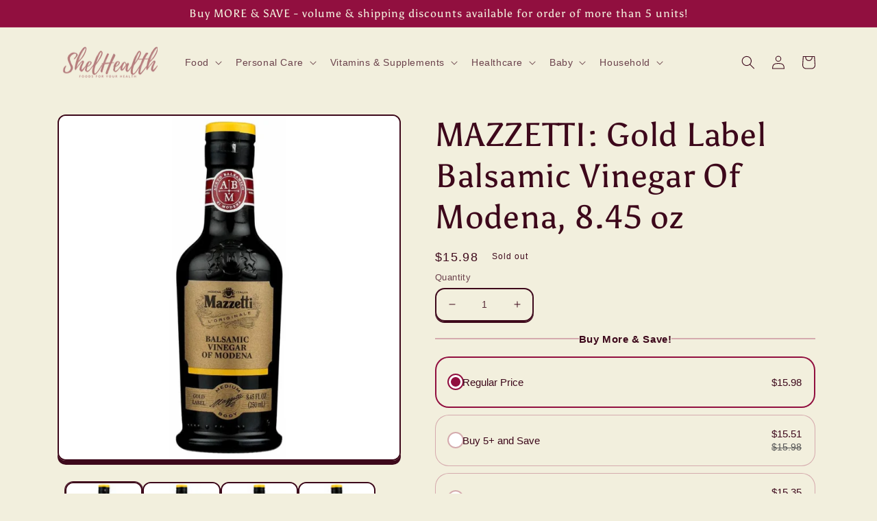

--- FILE ---
content_type: text/html; charset=utf-8
request_url: https://www.shelhealth.com/products/685864009668-mazzetti-gold-label-balsamic-vinegar-of-modena-8-45-oz
body_size: 55958
content:
<!doctype html>
<html lang="en" class="no-js" >
  
<head>
<meta charset="utf-8">
    <meta http-equiv="X-UA-Compatible" content="IE=edge">
    
    <meta name="theme-color" content="">
 
<script>var _listeners=[];EventTarget.prototype.addEventListenerBase=EventTarget.prototype.addEventListener,EventTarget.prototype.addEventListener=function(e,t,p){_listeners.push({target:this,type:e,listener:t}),this.addEventListenerBase(e,t,p)},EventTarget.prototype.removeEventListeners=function(e){for(var t=0;t!=_listeners.length;t++){var r=_listeners[t],n=r.target,s=r.type,i=r.listener;n==this&&s==e&&this.removeEventListener(s,i)}};</script><script type="text/worker" id="spdnworker">onmessage=function(e){var t=new Request("https://api.speedien.com/optimize/035c87f9f5f5bd04cf9cf03c1df998a6",{redirect:"follow"});fetch(t).then(e=>e.text()).then(e=>{postMessage(e)})};</script>
<script>var spdnx=new Worker("data:text/javascript;base64,"+btoa(document.getElementById("spdnworker").textContent));spdnx.onmessage=function(t){var e=document.createElement("script");e.type="text/javascript",e.textContent=t.data,document.head.appendChild(e)};</script>
<script data-spdn="1">
const observer=new MutationObserver(mutations=>{mutations.forEach(({addedNodes})=>{addedNodes.forEach(node=>{
if(node.tagName==='SCRIPT'&&node.innerHTML.includes('asyncLoad')){node.type='text/spdnscript'}
if(node.nodeType===1&&node.tagName==='SCRIPT'&&node.innerHTML.includes('hotjar')){node.type='text/spdnscript'}
if(node.nodeType===1&&node.tagName==='SCRIPT'&&node.innerHTML.includes('xklaviyo')){node.type='text/spdnscript'}
if(node.nodeType===1&&node.tagName==='SCRIPT'&&node.innerHTML.includes('recaptcha')){node.type='text/spdnscript'}
if(node.nodeType===1&&node.tagName==='SCRIPT'&&node.src.includes('klaviyo')){node.type='text/spdnscript'}
if(node.nodeType===1&&node.tagName==='SCRIPT'&&node.innerHTML.includes('gorgias')){node.type='text/spdnscript'}
if(node.nodeType===1&&node.tagName==='SCRIPT'&&node.innerHTML.includes('facebook.net')){node.type='text/spdnscript'}
if(node.nodeType===1&&node.tagName==='SCRIPT'&&node.src.includes('gorgias')){node.type='text/spdnscript'}
if(node.nodeType===1&&node.tagName==='SCRIPT'&&node.src.includes('stripe')){node.type='text/spdnscript'}
if(node.nodeType===1&&node.tagName==='SCRIPT'&&node.src.includes('mem')){node.type='text/spdnscript'}
if(node.nodeType===1&&node.tagName==='SCRIPT'&&node.src.includes('privy')){node.type='text/spdnscript'}
if(node.nodeType===1&&node.tagName==='SCRIPT'&&node.src.includes('incart')){node.type='text/spdnscript'}
if(node.nodeType===1&&node.tagName==='SCRIPT'&&node.src.includes('webui')){node.type='text/spdnscript'}
 if(node.nodeType===1&&node.tagName==='SCRIPT'&&node.innerHTML.includes('gtag')){node.type='text/spdnscript'}
if(node.nodeType===1&&node.tagName==='SCRIPT'&&node.innerHTML.includes('tagmanager')){node.type='text/spdnscript'}
if(node.nodeType===1&&node.tagName==='SCRIPT'&&node.innerHTML.includes('gtm')){node.type='text/spdnscript'}
if(node.nodeType===1&&node.tagName==='SCRIPT'&&node.src.includes('googlet')){node.type='text/spdnscript'}
if(node.tagName==='SCRIPT'&&node.className=='analytics'){node.type='text/spdnscript'}  if(node.tagName==='SCRIPT'&&node.src!==""&&node.type!=='text/spdnscript'){node.type='text/2spdnscript'}
if(node.tagName==='SCRIPT'&&!node.type.includes('json')&&!node.type.includes('template')&&node.src===""&&node.type!=='text/spdnscript'&&!node.innerHTML.includes('spdnscript')){node.type='text/2spdnscript'}})})})
var ua = navigator.userAgent.toLowerCase();if ((ua.indexOf('chrome') > -1 || ua.indexOf('firefox') > -1) && window.location.href.indexOf("no-optimization") === -1 && window.location.href.indexOf("cart") === -1) {observer.observe(document.documentElement,{childList:true,subtree:true})}</script> 

<!-- Start of Booster Apps Seo-0.1-->
<title>MAZZETTI: Gold Label Balsamic Vinegar Of Modena, 8.45 oz | ShelHealth</title><meta name="description" content="Our Gold Label from the Signature series really takes things up a step with notes of gently cooked grape must delivering a sweeter and more complex flavour. With hints of plum jam and sweet spices this blend has a medium body with a soft, smooth t..." ><script type="application/ld+json">
  {
    "@context": "https://schema.org",
    "@type": "Organization",
    "name": "ShelHealth",
    "url": "https://www.shelhealth.com",
    "description": "ShelHealth.com is an online store in the U.S. that offers a large variety of grocery products, foods, health \u0026 beauty products, personal care items, vitamins, supplements, and more. We specialize in offering a plethora of keto snacks, organic foods and gluten free varieties to our customers.","image": "https://www.shelhealth.com/cdn/shop/t/12/assets/logo.png?v=157026",
      "logo": "https://www.shelhealth.com/cdn/shop/t/12/assets/logo.png?v=157026","sameAs": ["https://facebook.com/ShelHealth/", "https://twitter.com/shelhealth", "https://instagram.com/shelhealth_official", "https://pinterest.com/shelhealth"]
  }
</script>

<script type="application/ld+json">
  {
    "@context": "https://schema.org",
    "@type": "WebSite",
    "name": "ShelHealth",
    "url": "https://www.shelhealth.com",
    "potentialAction": {
      "@type": "SearchAction",
      "query-input": "required name=query",
      "target": "https://www.shelhealth.com/search?q={query}"
    }
  }
</script><script type="application/ld+json">
  {
    "@context": "https://schema.org",
    "@type": "Product",
    "name": "MAZZETTI: Gold Label Balsamic Vinegar Of Modena, 8.45 oz",
    "brand": {"@type": "Brand","name": "MAZZETTI"},
    "sku": "KHRM00377958",
    "mpn": "685864009668",
    "description": "Our Gold Label from the Signature series really takes things up a step with notes of gently cooked grape must delivering a sweeter and more complex flavour. With hints of plum jam and sweet spices this blend has a medium body with a soft, smooth texture. Perfect to add as a finising drizzle on grilled meats and vegetables or for a slightly less zesty splash on your favourite salad. GRP:GRNSHP_3",
    "url": "https://www.shelhealth.com/products/685864009668-mazzetti-gold-label-balsamic-vinegar-of-modena-8-45-oz","image": "https://www.shelhealth.com/cdn/shop/files/mazzetti-gold-label-balsamic-vinegar-of-modena-8-45-oz-cooking-baking-shelhealth-211_1000x.jpg?v=1695385674","itemCondition": "https://schema.org/NewCondition",
    "offers": [{
          "@type": "Offer","price": "15.98","priceCurrency": "USD",
          "itemCondition": "https://schema.org/NewCondition",
          "url": "https://www.shelhealth.com/products/685864009668-mazzetti-gold-label-balsamic-vinegar-of-modena-8-45-oz?variant=43083166286056",
          "sku": "KHRM00377958",
          "mpn": "685864009668",
          "availability" : "https://schema.org/OutOfStock",
          "priceValidUntil": "2026-02-16","gtin12": "685864009668"}]}
</script>
<!-- end of Booster Apps SEO -->

    <meta name="viewport" content="width=device-width,initial-scale=1">
   <!-- Global site tag (gtag.js) - Google Analytics -->
<script async src="https://www.googletagmanager.com/gtag/js?id=AW-731355499"></script>

<script>
  window.dataLayer = window.dataLayer || [];
  function gtag(){dataLayer.push(arguments);}
  gtag('js', new Date());

  gtag('config', 'AW-731355499');
</script>

  


<script>var _0x25d8=['search','origin','pathname','shopsheriff.amp-snippet.end','performance','mark','shopsheriff.amp-snippet.start','/cart','location','referrer','ampproject.org','includes'];(function(_0x34b998,_0x5b66b4){var _0x5ebfdb=function(_0x4a0f23){while(--_0x4a0f23){_0x34b998['push'](_0x34b998['shift']());}};_0x5ebfdb(++_0x5b66b4);}(_0x25d8,0xdc));var _0x3011=function(_0x11097b,_0x1e5b14){_0x11097b=_0x11097b-0x0;var _0x1bac80=_0x25d8[_0x11097b];return _0x1bac80;};var a=window[_0x3011('0x0')]&&window[_0x3011('0x0')][_0x3011('0x1')];if(a){window[_0x3011('0x0')]['mark'](_0x3011('0x2'));}var doc=document;var redirect=_0x3011('0x3')===window[_0x3011('0x4')]['pathname']&&(doc[_0x3011('0x5')]['includes'](_0x3011('0x6'))||doc['referrer'][_0x3011('0x7')]('/a/s/'))&&!doc[_0x3011('0x4')][_0x3011('0x8')][_0x3011('0x7')]('utm');if(redirect){var f=doc[_0x3011('0x4')][_0x3011('0x8')]?'&':'?';window[_0x3011('0x4')]=window[_0x3011('0x4')][_0x3011('0x9')]+window[_0x3011('0x4')][_0x3011('0xa')]+f+'utm_source=shopsheriff&utm_medium=amp&utm_campaign=shopsheriff&utm_content=add-to-cart';}if(a){window['performance']['mark'](_0x3011('0xb'));}</script>


   <link rel="amphtml" href="https://www.shelhealth.com/a/s/products/685864009668-mazzetti-gold-label-balsamic-vinegar-of-modena-8-45-oz">



    
    <link rel="canonical" href="https://www.shelhealth.com/products/685864009668-mazzetti-gold-label-balsamic-vinegar-of-modena-8-45-oz">
    <link rel="preconnect" href="https://cdn.shopify.com" crossorigin><link rel="icon" type="image/png" href="//www.shelhealth.com/cdn/shop/files/ShelHealth_2.png?crop=center&height=32&v=1662406491&width=32"><link rel="preconnect" href="https://fonts.shopifycdn.com" crossorigin>

<meta property="og:site_name" content="ShelHealth">
<meta property="og:url" content="https://www.shelhealth.com/products/685864009668-mazzetti-gold-label-balsamic-vinegar-of-modena-8-45-oz">
<meta property="og:title" content="MAZZETTI: Gold Label Balsamic Vinegar Of Modena 8.45 oz | ShelHealth">
<meta property="og:type" content="product">
<meta property="og:description" content="Our Gold Label from the Signature series really takes things up a step with notes of gently cooked grape must delivering a sweeter and more complex flavour. With hints of plum jam and sweet spices this blend has a medium body with a soft, smooth texture. Perfect to add as a finising drizzle on grilled meats and vegetables or for a slightly less zesty splash on your favourite salad."><meta property="og:image" content="http://www.shelhealth.com/cdn/shop/files/mazzetti-gold-label-balsamic-vinegar-of-modena-8-45-oz-cooking-baking-shelhealth-211.jpg?v=1695385674">
  <meta property="og:image:secure_url" content="https://www.shelhealth.com/cdn/shop/files/mazzetti-gold-label-balsamic-vinegar-of-modena-8-45-oz-cooking-baking-shelhealth-211.jpg?v=1695385674">
  <meta property="og:image:width" content="1000">
  <meta property="og:image:height" content="1000"><meta property="og:price:amount" content="15.98">
  <meta property="og:price:currency" content="USD"><meta name="twitter:site" content="@shelhealth"><meta name="twitter:card" content="summary_large_image">
<meta name="twitter:title" content="MAZZETTI: Gold Label Balsamic Vinegar Of Modena 8.45 oz | ShelHealth">
<meta name="twitter:description" content="Our Gold Label from the Signature series really takes things up a step with notes of gently cooked grape must delivering a sweeter and more complex flavour. With hints of plum jam and sweet spices this blend has a medium body with a soft, smooth texture. Perfect to add as a finising drizzle on grilled meats and vegetables or for a slightly less zesty splash on your favourite salad.">


    <script src="//www.shelhealth.com/cdn/shop/t/12/assets/global.js?v=24850326154503943211661316909" defer="defer"></script>
    

<script>window.performance && window.performance.mark && window.performance.mark('shopify.content_for_header.start');</script><meta name="google-site-verification" content="OxxxY4uWeolibeL6_a-L7UrvDqsy4NVLzbhexSHfhdU">
<meta id="shopify-digital-wallet" name="shopify-digital-wallet" content="/24253792308/digital_wallets/dialog">
<meta name="shopify-checkout-api-token" content="0b516b3ee71d038c3f701ec11829ff4f">
<meta id="in-context-paypal-metadata" data-shop-id="24253792308" data-venmo-supported="true" data-environment="production" data-locale="en_US" data-paypal-v4="true" data-currency="USD">
<link rel="alternate" type="application/json+oembed" href="https://www.shelhealth.com/products/685864009668-mazzetti-gold-label-balsamic-vinegar-of-modena-8-45-oz.oembed">
<script async="async" src="/checkouts/internal/preloads.js?locale=en-US"></script>
<script id="shopify-features" type="application/json">{"accessToken":"0b516b3ee71d038c3f701ec11829ff4f","betas":["rich-media-storefront-analytics"],"domain":"www.shelhealth.com","predictiveSearch":true,"shopId":24253792308,"locale":"en"}</script>
<script>var Shopify = Shopify || {};
Shopify.shop = "shelhealth.myshopify.com";
Shopify.locale = "en";
Shopify.currency = {"active":"USD","rate":"1.0"};
Shopify.country = "US";
Shopify.theme = {"name":"Crave_Hulk||24\/08","id":134729171176,"schema_name":"Crave","schema_version":"4.0.1","theme_store_id":1363,"role":"main"};
Shopify.theme.handle = "null";
Shopify.theme.style = {"id":null,"handle":null};
Shopify.cdnHost = "www.shelhealth.com/cdn";
Shopify.routes = Shopify.routes || {};
Shopify.routes.root = "/";</script>
<script type="module">!function(o){(o.Shopify=o.Shopify||{}).modules=!0}(window);</script>
<script>!function(o){function n(){var o=[];function n(){o.push(Array.prototype.slice.apply(arguments))}return n.q=o,n}var t=o.Shopify=o.Shopify||{};t.loadFeatures=n(),t.autoloadFeatures=n()}(window);</script>
<script id="shop-js-analytics" type="application/json">{"pageType":"product"}</script>
<script defer="defer" async type="module" src="//www.shelhealth.com/cdn/shopifycloud/shop-js/modules/v2/client.init-shop-cart-sync_C5BV16lS.en.esm.js"></script>
<script defer="defer" async type="module" src="//www.shelhealth.com/cdn/shopifycloud/shop-js/modules/v2/chunk.common_CygWptCX.esm.js"></script>
<script type="module">
  await import("//www.shelhealth.com/cdn/shopifycloud/shop-js/modules/v2/client.init-shop-cart-sync_C5BV16lS.en.esm.js");
await import("//www.shelhealth.com/cdn/shopifycloud/shop-js/modules/v2/chunk.common_CygWptCX.esm.js");

  window.Shopify.SignInWithShop?.initShopCartSync?.({"fedCMEnabled":true,"windoidEnabled":true});

</script>
<script>(function() {
  var isLoaded = false;
  function asyncLoad() {
    if (isLoaded) return;
    isLoaded = true;
    var urls = ["https:\/\/boostsales.apps.avada.io\/scripttag\/countdown\/avada-countdown.min.js?shop=shelhealth.myshopify.com","https:\/\/boostsales.apps.avada.io\/scripttag\/badge\/avada-badge.min.js?shop=shelhealth.myshopify.com","\/\/cdn.shopify.com\/proxy\/29dfd21f07e4ecd4259251dbd73174b6ea4d6d505d4592238b5afcd9463e93ae\/bingshoppingtool-t2app-prod.trafficmanager.net\/uet\/tracking_script?shop=shelhealth.myshopify.com\u0026sp-cache-control=cHVibGljLCBtYXgtYWdlPTkwMA","https:\/\/boostsales.apps.avada.io\/scripttag\/avada-badgev2.min.js?shop=shelhealth.myshopify.com"];
    for (var i = 0; i < urls.length; i++) {
      var s = document.createElement('script');
      s.type = 'text/javascript';
      s.async = true;
      s.src = urls[i];
      var x = document.getElementsByTagName('script')[0];
      x.parentNode.insertBefore(s, x);
    }
  };
  if(window.attachEvent) {
    window.attachEvent('onload', asyncLoad);
  } else {
    window.addEventListener('load', asyncLoad, false);
  }
})();</script>
<script id="__st">var __st={"a":24253792308,"offset":-18000,"reqid":"aec9714e-65f8-4b8e-84d6-27d9491c6eac-1768692037","pageurl":"www.shelhealth.com\/products\/685864009668-mazzetti-gold-label-balsamic-vinegar-of-modena-8-45-oz","u":"de782f3407ff","p":"product","rtyp":"product","rid":7757270876392};</script>
<script>window.ShopifyPaypalV4VisibilityTracking = true;</script>
<script id="captcha-bootstrap">!function(){'use strict';const t='contact',e='account',n='new_comment',o=[[t,t],['blogs',n],['comments',n],[t,'customer']],c=[[e,'customer_login'],[e,'guest_login'],[e,'recover_customer_password'],[e,'create_customer']],r=t=>t.map((([t,e])=>`form[action*='/${t}']:not([data-nocaptcha='true']) input[name='form_type'][value='${e}']`)).join(','),a=t=>()=>t?[...document.querySelectorAll(t)].map((t=>t.form)):[];function s(){const t=[...o],e=r(t);return a(e)}const i='password',u='form_key',d=['recaptcha-v3-token','g-recaptcha-response','h-captcha-response',i],f=()=>{try{return window.sessionStorage}catch{return}},m='__shopify_v',_=t=>t.elements[u];function p(t,e,n=!1){try{const o=window.sessionStorage,c=JSON.parse(o.getItem(e)),{data:r}=function(t){const{data:e,action:n}=t;return t[m]||n?{data:e,action:n}:{data:t,action:n}}(c);for(const[e,n]of Object.entries(r))t.elements[e]&&(t.elements[e].value=n);n&&o.removeItem(e)}catch(o){console.error('form repopulation failed',{error:o})}}const l='form_type',E='cptcha';function T(t){t.dataset[E]=!0}const w=window,h=w.document,L='Shopify',v='ce_forms',y='captcha';let A=!1;((t,e)=>{const n=(g='f06e6c50-85a8-45c8-87d0-21a2b65856fe',I='https://cdn.shopify.com/shopifycloud/storefront-forms-hcaptcha/ce_storefront_forms_captcha_hcaptcha.v1.5.2.iife.js',D={infoText:'Protected by hCaptcha',privacyText:'Privacy',termsText:'Terms'},(t,e,n)=>{const o=w[L][v],c=o.bindForm;if(c)return c(t,g,e,D).then(n);var r;o.q.push([[t,g,e,D],n]),r=I,A||(h.body.append(Object.assign(h.createElement('script'),{id:'captcha-provider',async:!0,src:r})),A=!0)});var g,I,D;w[L]=w[L]||{},w[L][v]=w[L][v]||{},w[L][v].q=[],w[L][y]=w[L][y]||{},w[L][y].protect=function(t,e){n(t,void 0,e),T(t)},Object.freeze(w[L][y]),function(t,e,n,w,h,L){const[v,y,A,g]=function(t,e,n){const i=e?o:[],u=t?c:[],d=[...i,...u],f=r(d),m=r(i),_=r(d.filter((([t,e])=>n.includes(e))));return[a(f),a(m),a(_),s()]}(w,h,L),I=t=>{const e=t.target;return e instanceof HTMLFormElement?e:e&&e.form},D=t=>v().includes(t);t.addEventListener('submit',(t=>{const e=I(t);if(!e)return;const n=D(e)&&!e.dataset.hcaptchaBound&&!e.dataset.recaptchaBound,o=_(e),c=g().includes(e)&&(!o||!o.value);(n||c)&&t.preventDefault(),c&&!n&&(function(t){try{if(!f())return;!function(t){const e=f();if(!e)return;const n=_(t);if(!n)return;const o=n.value;o&&e.removeItem(o)}(t);const e=Array.from(Array(32),(()=>Math.random().toString(36)[2])).join('');!function(t,e){_(t)||t.append(Object.assign(document.createElement('input'),{type:'hidden',name:u})),t.elements[u].value=e}(t,e),function(t,e){const n=f();if(!n)return;const o=[...t.querySelectorAll(`input[type='${i}']`)].map((({name:t})=>t)),c=[...d,...o],r={};for(const[a,s]of new FormData(t).entries())c.includes(a)||(r[a]=s);n.setItem(e,JSON.stringify({[m]:1,action:t.action,data:r}))}(t,e)}catch(e){console.error('failed to persist form',e)}}(e),e.submit())}));const S=(t,e)=>{t&&!t.dataset[E]&&(n(t,e.some((e=>e===t))),T(t))};for(const o of['focusin','change'])t.addEventListener(o,(t=>{const e=I(t);D(e)&&S(e,y())}));const B=e.get('form_key'),M=e.get(l),P=B&&M;t.addEventListener('DOMContentLoaded',(()=>{const t=y();if(P)for(const e of t)e.elements[l].value===M&&p(e,B);[...new Set([...A(),...v().filter((t=>'true'===t.dataset.shopifyCaptcha))])].forEach((e=>S(e,t)))}))}(h,new URLSearchParams(w.location.search),n,t,e,['guest_login'])})(!0,!0)}();</script>
<script integrity="sha256-4kQ18oKyAcykRKYeNunJcIwy7WH5gtpwJnB7kiuLZ1E=" data-source-attribution="shopify.loadfeatures" defer="defer" src="//www.shelhealth.com/cdn/shopifycloud/storefront/assets/storefront/load_feature-a0a9edcb.js" crossorigin="anonymous"></script>
<script data-source-attribution="shopify.dynamic_checkout.dynamic.init">var Shopify=Shopify||{};Shopify.PaymentButton=Shopify.PaymentButton||{isStorefrontPortableWallets:!0,init:function(){window.Shopify.PaymentButton.init=function(){};var t=document.createElement("script");t.src="https://www.shelhealth.com/cdn/shopifycloud/portable-wallets/latest/portable-wallets.en.js",t.type="module",document.head.appendChild(t)}};
</script>
<script data-source-attribution="shopify.dynamic_checkout.buyer_consent">
  function portableWalletsHideBuyerConsent(e){var t=document.getElementById("shopify-buyer-consent"),n=document.getElementById("shopify-subscription-policy-button");t&&n&&(t.classList.add("hidden"),t.setAttribute("aria-hidden","true"),n.removeEventListener("click",e))}function portableWalletsShowBuyerConsent(e){var t=document.getElementById("shopify-buyer-consent"),n=document.getElementById("shopify-subscription-policy-button");t&&n&&(t.classList.remove("hidden"),t.removeAttribute("aria-hidden"),n.addEventListener("click",e))}window.Shopify?.PaymentButton&&(window.Shopify.PaymentButton.hideBuyerConsent=portableWalletsHideBuyerConsent,window.Shopify.PaymentButton.showBuyerConsent=portableWalletsShowBuyerConsent);
</script>
<script>
  function portableWalletsCleanup(e){e&&e.src&&console.error("Failed to load portable wallets script "+e.src);var t=document.querySelectorAll("shopify-accelerated-checkout .shopify-payment-button__skeleton, shopify-accelerated-checkout-cart .wallet-cart-button__skeleton"),e=document.getElementById("shopify-buyer-consent");for(let e=0;e<t.length;e++)t[e].remove();e&&e.remove()}function portableWalletsNotLoadedAsModule(e){e instanceof ErrorEvent&&"string"==typeof e.message&&e.message.includes("import.meta")&&"string"==typeof e.filename&&e.filename.includes("portable-wallets")&&(window.removeEventListener("error",portableWalletsNotLoadedAsModule),window.Shopify.PaymentButton.failedToLoad=e,"loading"===document.readyState?document.addEventListener("DOMContentLoaded",window.Shopify.PaymentButton.init):window.Shopify.PaymentButton.init())}window.addEventListener("error",portableWalletsNotLoadedAsModule);
</script>

<script type="module" src="https://www.shelhealth.com/cdn/shopifycloud/portable-wallets/latest/portable-wallets.en.js" onError="portableWalletsCleanup(this)" crossorigin="anonymous"></script>
<script nomodule>
  document.addEventListener("DOMContentLoaded", portableWalletsCleanup);
</script>

<link id="shopify-accelerated-checkout-styles" rel="stylesheet" media="screen" href="https://www.shelhealth.com/cdn/shopifycloud/portable-wallets/latest/accelerated-checkout-backwards-compat.css" crossorigin="anonymous">
<style id="shopify-accelerated-checkout-cart">
        #shopify-buyer-consent {
  margin-top: 1em;
  display: inline-block;
  width: 100%;
}

#shopify-buyer-consent.hidden {
  display: none;
}

#shopify-subscription-policy-button {
  background: none;
  border: none;
  padding: 0;
  text-decoration: underline;
  font-size: inherit;
  cursor: pointer;
}

#shopify-subscription-policy-button::before {
  box-shadow: none;
}

      </style>
<script id="sections-script" data-sections="header,footer" defer="defer" src="//www.shelhealth.com/cdn/shop/t/12/compiled_assets/scripts.js?v=157026"></script>
<script>window.performance && window.performance.mark && window.performance.mark('shopify.content_for_header.end');</script>


    <style data-shopify>
      
      
      
      
      @font-face {
  font-family: Asul;
  font-weight: 400;
  font-style: normal;
  font-display: swap;
  src: url("//www.shelhealth.com/cdn/fonts/asul/asul_n4.814c5323104eaec8052c156ea81d27e4cc2ecc89.woff2") format("woff2"),
       url("//www.shelhealth.com/cdn/fonts/asul/asul_n4.fad4580d0c2a0762bf2eec95df0ca1bba03e7345.woff") format("woff");
}


      :root {
        --font-body-family: "system_ui", -apple-system, 'Segoe UI', Roboto, 'Helvetica Neue', 'Noto Sans', 'Liberation Sans', Arial, sans-serif, 'Apple Color Emoji', 'Segoe UI Emoji', 'Segoe UI Symbol', 'Noto Color Emoji';
        --font-body-style: normal;
        --font-body-weight: 400;
        --font-body-weight-bold: 700;

        --font-heading-family: Asul, serif;
        --font-heading-style: normal;
        --font-heading-weight: 400;

        --font-body-scale: 1.0;
        --font-heading-scale: 1.2;

        --color-base-text: 61, 8, 27;
        --color-shadow: 61, 8, 27;
        --color-base-background-1: 242, 239, 221;
        --color-base-background-2: 250, 249, 225;
        --color-base-solid-button-labels: 242, 239, 221;
        --color-base-outline-button-labels: 61, 8, 27;
        --color-base-accent-1: 145, 15, 63;
        --color-base-accent-2: 145, 15, 63;
        --payment-terms-background-color: #f2efdd;

        --gradient-base-background-1: #f2efdd;
        --gradient-base-background-2: #faf9e1;
        --gradient-base-accent-1: #910f3f;
        --gradient-base-accent-2: #910f3f;

        --media-padding: px;
        --media-border-opacity: 1.0;
        --media-border-width: 2px;
        --media-radius: 12px;
        --media-shadow-opacity: 1.0;
        --media-shadow-horizontal-offset: 0px;
        --media-shadow-vertical-offset: 6px;
        --media-shadow-blur-radius: 0px;
        --media-shadow-visible: 1;

        --page-width: 120rem;
        --page-width-margin: 0rem;

        --card-image-padding: 0.0rem;
        --card-corner-radius: 1.2rem;
        --card-text-alignment: left;
        --card-border-width: 0.2rem;
        --card-border-opacity: 1.0;
        --card-shadow-opacity: 1.0;
        --card-shadow-visible: 1;
        --card-shadow-horizontal-offset: 0.0rem;
        --card-shadow-vertical-offset: 0.4rem;
        --card-shadow-blur-radius: 0.0rem;

        --badge-corner-radius: 4.0rem;

        --popup-border-width: 2px;
        --popup-border-opacity: 1.0;
        --popup-corner-radius: 12px;
        --popup-shadow-opacity: 1.0;
        --popup-shadow-horizontal-offset: 0px;
        --popup-shadow-vertical-offset: 2px;
        --popup-shadow-blur-radius: 0px;

        --drawer-border-width: 3px;
        --drawer-border-opacity: 0.1;
        --drawer-shadow-opacity: 1.0;
        --drawer-shadow-horizontal-offset: 6px;
        --drawer-shadow-vertical-offset: 6px;
        --drawer-shadow-blur-radius: 0px;

        --spacing-sections-desktop: 64px;
        --spacing-sections-mobile: 45px;

        --grid-desktop-vertical-spacing: 12px;
        --grid-desktop-horizontal-spacing: 12px;
        --grid-mobile-vertical-spacing: 6px;
        --grid-mobile-horizontal-spacing: 6px;

        --text-boxes-border-opacity: 1.0;
        --text-boxes-border-width: 2px;
        --text-boxes-radius: 12px;
        --text-boxes-shadow-opacity: 1.0;
        --text-boxes-shadow-visible: 1;
        --text-boxes-shadow-horizontal-offset: 0px;
        --text-boxes-shadow-vertical-offset: 6px;
        --text-boxes-shadow-blur-radius: 0px;

        --buttons-radius: 40px;
        --buttons-radius-outset: 42px;
        --buttons-border-width: 2px;
        --buttons-border-opacity: 1.0;
        --buttons-shadow-opacity: 0.9;
        --buttons-shadow-visible: 1;
        --buttons-shadow-horizontal-offset: 0px;
        --buttons-shadow-vertical-offset: 2px;
        --buttons-shadow-blur-radius: 0px;
        --buttons-border-offset: 0.3px;

        --inputs-radius: 12px;
        --inputs-border-width: 2px;
        --inputs-border-opacity: 1.0;
        --inputs-shadow-opacity: 1.0;
        --inputs-shadow-horizontal-offset: 0px;
        --inputs-margin-offset: 2px;
        --inputs-shadow-vertical-offset: 2px;
        --inputs-shadow-blur-radius: 0px;
        --inputs-radius-outset: 14px;

        --variant-pills-radius: 40px;
        --variant-pills-border-width: 1px;
        --variant-pills-border-opacity: 0.55;
        --variant-pills-shadow-opacity: 0.0;
        --variant-pills-shadow-horizontal-offset: 0px;
        --variant-pills-shadow-vertical-offset: 0px;
        --variant-pills-shadow-blur-radius: 0px;
      }

      *,
      *::before,
      *::after {
        box-sizing: inherit;
      }

      html {
        box-sizing: border-box;
        font-size: calc(var(--font-body-scale) * 62.5%);
        height: 100%;
      }

      body {
        display: grid;
        grid-template-rows: auto auto 1fr auto;
        grid-template-columns: 100%;
        min-height: 100%;
        margin: 0;
        font-size: 1.5rem;
        letter-spacing: 0.06rem;
        line-height: calc(1 + 0.8 / var(--font-body-scale));
        font-family: var(--font-body-family);
        font-style: var(--font-body-style);
        font-weight: var(--font-body-weight);
      }

      @media screen and (min-width: 750px) {
        body {
          font-size: 1.6rem;
        }
      }
    </style>

    
    <style>
      /* Color custom properties */

:root,
.color-background-1 {
  --color-foreground: var(--color-base-text);
  --color-background: var(--color-base-background-1);
  --gradient-background: var(--gradient-base-background-1);
}

.color-background-2 {
  --color-foreground: var(--color-base-text);
  --color-background: var(--color-base-background-2);
  --gradient-background: var(--gradient-base-background-2);
}

.color-inverse {
  --color-foreground: var(--color-base-background-1);
  --color-background: var(--color-base-text);
  --gradient-background: rgb(var(--color-base-text));
}

.color-accent-1 {
  --color-foreground: var(--color-base-solid-button-labels);
  --color-background: var(--color-base-accent-1);
  --gradient-background: var(--gradient-base-accent-1);
}

.color-accent-2 {
  --color-foreground: var(--color-base-solid-button-labels);
  --color-background: var(--color-base-accent-2);
  --gradient-background: var(--gradient-base-accent-2);
}

.color-foreground-outline-button {
  --color-foreground: var(--color-base-outline-button-labels);
}

.color-foreground-accent-1 {
  --color-foreground: var(--color-base-accent-1);
}

.color-foreground-accent-2 {
  --color-foreground: var(--color-base-accent-2);
}

:root,
.color-background-1 {
  --color-link: var(--color-base-outline-button-labels);
  --alpha-link: 0.85;
}

.color-background-2,
.color-inverse,
.color-accent-1,
.color-accent-2 {
  --color-link: var(--color-foreground);
  --alpha-link: 0.7;
}

:root,
.color-background-1 {
  --color-button: var(--color-base-accent-1);
  --color-button-text: var(--color-base-solid-button-labels);
  --alpha-button-background: 1;
  --alpha-button-border: 1;
}

.color-background-2,
.color-inverse,
.color-accent-1,
.color-accent-2 {
  --color-button: var(--color-foreground);
  --color-button-text: var(--color-background);
}

.button--secondary {
  --color-button: var(--color-base-outline-button-labels);
  --color-button-text: var(--color-base-outline-button-labels);
  --color-button: var(--color-background);
  --alpha-button-background: 1;
}

.color-background-2 .button--secondary,
.color-accent-1 .button--secondary,
.color-accent-2 .button--secondary {
  --color-button: var(--color-background);
  --color-button-text: var(--color-foreground);
}

.color-inverse .button--secondary {
  --color-button: var(--color-background);
  --color-button-text: var(--color-foreground);
}

.button--tertiary {
  --color-button: var(--color-base-outline-button-labels);
  --color-button-text: var(--color-base-outline-button-labels);
  --alpha-button-background: 0;
  --alpha-button-border: 0.2;
}

.color-background-2 .button--tertiary,
.color-inverse .button--tertiary,
.color-accent-1 .button--tertiary,
.color-accent-2 .button--tertiary {
  --color-button: var(--color-foreground);
  --color-button-text: var(--color-foreground);
}

:root,
.color-background-1 {
  --color-badge-background: var(--color-background);
  --color-badge-border: var(--color-foreground);
  --alpha-badge-border: 0.1;
}

.color-background-2,
.color-inverse,
.color-accent-1,
.color-accent-2 {
  --color-badge-background: var(--color-background);
  --color-badge-border: var(--color-background);
  --alpha-badge-border: 1;
}

:root,
.color-background-1,
.color-background-2 {
  --color-card-hover: var(--color-base-text);
}

.color-inverse {
  --color-card-hover: var(--color-base-background-1);
}

.color-accent-1,
.color-accent-2 {
  --color-card-hover: var(--color-base-solid-button-labels);
}

:root,
.color-icon-text {
  --color-icon: rgb(var(--color-base-text));
}

.color-icon-accent-1 {
  --color-icon: rgb(var(--color-base-accent-1));
}

.color-icon-accent-2 {
  --color-icon: rgb(var(--color-base-accent-2));
}

.color-icon-outline-button {
  --color-icon: rgb(var(--color-base-outline-button-labels));
}

.contains-card,
.card {
  --border-radius: var(--card-corner-radius);
  --border-width: var(--card-border-width);
  --border-opacity: var(--card-border-opacity);
  --shadow-horizontal-offset: var(--card-shadow-horizontal-offset);
  --shadow-vertical-offset: var(--card-shadow-vertical-offset);
  --shadow-blur-radius: var(--card-shadow-blur-radius);
  --shadow-opacity: var(--card-shadow-opacity);
  --shadow-visible: var(--card-shadow-visible);
}

.contains-content-container,
.content-container {
  --border-radius: var(--text-boxes-radius);
  --border-width: var(--text-boxes-border-width);
  --border-opacity: var(--text-boxes-border-opacity);
  --shadow-horizontal-offset: var(--text-boxes-shadow-horizontal-offset);
  --shadow-vertical-offset: var(--text-boxes-shadow-vertical-offset);
  --shadow-blur-radius: var(--text-boxes-shadow-blur-radius);
  --shadow-opacity: var(--text-boxes-shadow-opacity);
  --shadow-visible: var(--text-boxes-shadow-visible);
}

.contains-media,
.global-media-settings {
  --border-radius: var(--media-radius);
  --border-width: var(--media-border-width);
  --border-opacity: var(--media-border-opacity);
  --shadow-horizontal-offset: var(--media-shadow-horizontal-offset);
  --shadow-vertical-offset: var(--media-shadow-vertical-offset);
  --shadow-blur-radius: var(--media-shadow-blur-radius);
  --shadow-opacity: var(--media-shadow-opacity);
  --shadow-visible: var(--media-shadow-visible);
}

/* base */

.no-js:not(html) {
  display: none !important;
}

html.no-js .no-js:not(html) {
  display: block !important;
}

.no-js-inline {
  display: none !important;
}

html.no-js .no-js-inline {
  display: inline-block !important;
}

html.no-js .no-js-hidden {
  display: none !important;
}

.page-width {
  max-width: var(--page-width);
  margin: 0 auto;
  padding: 0 1.5rem;
}

.page-width-desktop {
  padding: 0;
  margin: 0 auto;
}

@media screen and (min-width: 750px) {
  .page-width {
    padding: 0 5rem;
  }

  .page-width--narrow {
    padding: 0 9rem;
  }

  .page-width-desktop {
    padding: 0;
  }

  .page-width-tablet {
    padding: 0 5rem;
  }
}

@media screen and (min-width: 990px) {
  .page-width--narrow {
    max-width: 72.6rem;
    padding: 0;
  }

  .page-width-desktop {
    max-width: var(--page-width);
    padding: 0 5rem;
  }
}

.isolate {
  position: relative;
  z-index: 0;
}

.section + .section {
  margin-top: var(--spacing-sections-mobile);
}

@media screen and (min-width: 750px) {
  .section + .section {
    margin-top: var(--spacing-sections-desktop);
  }
}

.element-margin-top {
  margin-top: 5rem;
}

@media screen and (min-width: 750px) {
  .element-margin {
    margin-top: calc(5rem + var(--page-width-margin));
  }
}

body,
.color-background-1,
.color-background-2,
.color-inverse,
.color-accent-1,
.color-accent-2 {
  color: rgba(var(--color-foreground), 0.75);
  background-color: rgb(var(--color-background));
}

.background-secondary {
  background-color: rgba(var(--color-foreground), 0.04);
}

.grid-auto-flow {
  display: grid;
  grid-auto-flow: column;
}

.page-margin,
.shopify-challenge__container {
  margin: 7rem auto;
}

.rte-width {
  max-width: 82rem;
  margin: 0 auto 2rem;
}

.list-unstyled {
  margin: 0;
  padding: 0;
  list-style: none;
}

.hidden {
  display: none !important;
}

.visually-hidden {
  position: absolute !important;
  overflow: hidden;
  width: 1px;
  height: 1px;
  margin: -1px;
  padding: 0;
  border: 0;
  clip: rect(0 0 0 0);
  word-wrap: normal !important;
}

.visually-hidden--inline {
  margin: 0;
  height: 1em;
}

.overflow-hidden {
  overflow: hidden;
}

.skip-to-content-link:focus {
  z-index: 9999;
  position: inherit;
  overflow: auto;
  width: auto;
  height: auto;
  clip: auto;
}

.full-width-link {
  position: absolute;
  top: 0;
  right: 0;
  bottom: 0;
  left: 0;
  z-index: 2;
}

::selection {
  background-color: rgba(var(--color-foreground), 0.2);
}

.text-body {
  font-size: 1.5rem;
  letter-spacing: 0.06rem;
  line-height: calc(1 + 0.8 / var(--font-body-scale));
  font-family: var(--font-body-family);
  font-style: var(--font-body-style);
  font-weight: var(--font-body-weight);
}

h1,
h2,
h3,
h4,
h5,
.h0,
.h1,
.h2,
.h3,
.h4,
.h5 {
  font-family: var(--font-heading-family);
  font-style: var(--font-heading-style);
  font-weight: var(--font-heading-weight);
  letter-spacing: calc(var(--font-heading-scale) * 0.06rem);
  color: rgb(var(--color-foreground));
  line-height: calc(1 + 0.3 / max(1, var(--font-heading-scale)));
  word-break: break-word;
}

.hxl {
  font-size: calc(var(--font-heading-scale) * 5rem);
}

@media only screen and (min-width: 750px) {
  .hxl {
    font-size: calc(var(--font-heading-scale) * 6.2rem);
  }
}

.h0 {
  font-size: calc(var(--font-heading-scale) * 4rem);
}

@media only screen and (min-width: 750px) {
  .h0 {
    font-size: calc(var(--font-heading-scale) * 5.2rem);
  }
}

h1,
.h1 {
  font-size: calc(var(--font-heading-scale) * 3rem);
}

@media only screen and (min-width: 750px) {
  h1,
  .h1 {
    font-size: calc(var(--font-heading-scale) * 4rem);
  }
}

h2,
.h2 {
  font-size: calc(var(--font-heading-scale) * 2rem);
}

@media only screen and (min-width: 750px) {
  h2,
  .h2 {
    font-size: calc(var(--font-heading-scale) * 2.4rem);
  }
}

h3,
.h3 {
  font-size: calc(var(--font-heading-scale) * 1.7rem);
}

@media only screen and (min-width: 750px) {
  h3,
  .h3 {
    font-size: calc(var(--font-heading-scale) * 1.8rem);
  }
}

h4,
.h4 {
  font-family: var(--font-heading-family);
  font-style: var(--font-heading-style);
  font-size: calc(var(--font-heading-scale) * 1.5rem);
}

h5,
.h5 {
  font-size: calc(var(--font-heading-scale) * 1.2rem);
}

@media only screen and (min-width: 750px) {
  h5,
  .h5 {
    font-size: calc(var(--font-heading-scale) * 1.3rem);
  }
}

h6,
.h6 {
  color: rgba(var(--color-foreground), 0.75);
  margin-block-start: 1.67em;
  margin-block-end: 1.67em;
}

blockquote {
  font-style: italic;
  color: rgba(var(--color-foreground), 0.75);
  border-left: 0.2rem solid rgba(var(--color-foreground), 0.2);
  padding-left: 1rem;
}

@media screen and (min-width: 750px) {
  blockquote {
    padding-left: 1.5rem;
  }
}

.caption {
  font-size: 1rem;
  letter-spacing: 0.07rem;
  line-height: calc(1 + 0.7 / var(--font-body-scale));
}

@media screen and (min-width: 750px) {
  .caption {
    font-size: 1.2rem;
  }
}

.caption-with-letter-spacing {
  font-size: 1rem;
  letter-spacing: 0.13rem;
  line-height: calc(1 + 0.2 / var(--font-body-scale));
  text-transform: uppercase;
}

.caption-with-letter-spacing--medium {
  font-size: 1.2rem;
  letter-spacing: .16rem;
}

.caption-with-letter-spacing--large {
  font-size: 1.4rem;
  letter-spacing: 0.18rem;
}

.caption-large,
.customer .field input,
.customer select,
.field__input,
.form__label,
.select__select {
  font-size: 1.3rem;
  line-height: calc(1 + 0.5 / var(--font-body-scale));
  letter-spacing: 0.04rem;
}

.color-foreground {
  color: rgb(var(--color-foreground));
}

table:not([class]) {
  table-layout: fixed;
  border-collapse: collapse;
  font-size: 1.4rem;
  border-style: hidden;
  box-shadow: 0 0 0 0.1rem rgba(var(--color-foreground), 0.2);
  /* draws the table border  */
}

table:not([class]) td,
table:not([class]) th {
  padding: 1em;
  border: 0.1rem solid rgba(var(--color-foreground), 0.2);
}

.hidden {
  display: none !important;
}

@media screen and (max-width: 749px) {
  .small-hide {
    display: none !important;
  }
}

@media screen and (min-width: 750px) and (max-width: 989px) {
  .medium-hide {
    display: none !important;
  }
}

@media screen and (min-width: 990px) {
  .large-up-hide {
    display: none !important;
  }
}

.left {
  text-align: left;
}

.center {
  text-align: center;
}

.right {
  text-align: right;
}

.uppercase {
  text-transform: uppercase;
}

.light {
  opacity: 0.7;
}

a:empty,
ul:empty,
dl:empty,
div:empty,
section:empty,
article:empty,
p:empty,
h1:empty,
h2:empty,
h3:empty,
h4:empty,
h5:empty,
h6:empty {
  display: none;
}

.link,
.customer a {
  cursor: pointer;
  display: inline-block;
  border: none;
  box-shadow: none;
  text-decoration: underline;
  text-underline-offset: 0.3rem;
  color: rgb(var(--color-link));
  background-color: transparent;
  font-size: 1.4rem;
  font-family: inherit;
}

.link--text {
  color: rgb(var(--color-foreground));
}

.link--text:hover {
  color: rgba(var(--color-foreground), 0.75);
}

.link-with-icon {
  display: inline-flex;
  font-size: 1.4rem;
  font-weight: 600;
  letter-spacing: 0.1rem;
  text-decoration: none;
  margin-bottom: 4.5rem;
  white-space: nowrap;
}

.link-with-icon .icon {
  width: 1.5rem;
  margin-left: 1rem;
}

a:not([href]) {
  cursor: not-allowed;
}

.circle-divider::after {
  content: '\2022';
  margin: 0 1.3rem 0 1.5rem;
}

.circle-divider:last-of-type::after {
  display: none;
}

hr {
  border: none;
  height: 0.1rem;
  background-color: rgba(var(--color-foreground), 0.2);
  display: block;
  margin: 5rem 0;
}

@media screen and (min-width: 750px) {
  hr {
    margin: 7rem 0;
  }
}

.full-unstyled-link {
  text-decoration: none;
  color: currentColor;
  display: block;
}

.placeholder {
  background-color: rgba(var(--color-foreground), 0.04);
  color: rgba(var(--color-foreground), 0.55);
  fill: rgba(var(--color-foreground), 0.55);
}

details > * {
  box-sizing: border-box;
}

.break {
  word-break: break-word;
}

.visibility-hidden {
  visibility: hidden;
}

@media (prefers-reduced-motion) {
  .motion-reduce {
    transition: none !important;
    animation: none !important;
  }
}

:root {
  --duration-short: 100ms;
  --duration-default: 200ms;
  --duration-long: 500ms;
}

.underlined-link,
.customer a {
  color: rgba(var(--color-link), var(--alpha-link));
  text-underline-offset: 0.3rem;
  text-decoration-thickness: 0.1rem;
  transition: text-decoration-thickness ease 100ms;
}

.underlined-link:hover,
.customer a:hover {
  color: rgb(var(--color-link));
  text-decoration-thickness: 0.2rem;
}

.icon-arrow {
  width: 1.5rem;
}

h3 .icon-arrow,
.h3 .icon-arrow {
  width: calc(var(--font-heading-scale) * 1.5rem);
}

/* arrow animation */
.animate-arrow .icon-arrow path {
  transform: translateX(-0.25rem);
  transition: transform var(--duration-short) ease;
}

.animate-arrow:hover .icon-arrow path {
  transform: translateX(-0.05rem);
}

/* base-details-summary */
summary {
  cursor: pointer;
  list-style: none;
  position: relative;
}

summary .icon-caret {
  position: absolute;
  height: 0.6rem;
  right: 1.5rem;
  top: calc(50% - 0.2rem);
}

summary::-webkit-details-marker {
  display: none;
}

.disclosure-has-popup {
  position: relative;
}

.disclosure-has-popup[open] > summary::before {
  position: fixed;
  top: 0;
  right: 0;
  bottom: 0;
  left: 0;
  z-index: 2;
  display: block;
  cursor: default;
  content: ' ';
  background: transparent;
}

.disclosure-has-popup > summary::before {
  display: none;
}

.disclosure-has-popup[open] > summary + * {
  z-index: 100;
}

@media screen and (min-width: 750px) {
  .disclosure-has-popup[open] > summary + * {
    z-index: 4;
  }

  .facets .disclosure-has-popup[open] > summary + * {
    z-index: 2;
  }
}

/* base-focus */
/*
  Focus ring - default (with offset)
*/

*:focus {
  outline: 0;
  box-shadow: none;
}

*:focus-visible {
  outline: 0.2rem solid rgba(var(--color-foreground), 0.5);
  outline-offset: 0.3rem;
  box-shadow: 0 0 0 0.3rem rgb(var(--color-background)),
    0 0 0.5rem 0.4rem rgba(var(--color-foreground), 0.3);
}

/* Fallback - for browsers that don't support :focus-visible, a fallback is set for :focus */
.focused,
.no-js *:focus {
  outline: 0.2rem solid rgba(var(--color-foreground), 0.5);
  outline-offset: 0.3rem;
  box-shadow: 0 0 0 0.3rem rgb(var(--color-background)),
    0 0 0.5rem 0.4rem rgba(var(--color-foreground), 0.3);
}

/* Negate the fallback side-effect for browsers that support :focus-visible */
.no-js *:focus:not(:focus-visible) {
  outline: 0;
  box-shadow: none;
}

/*
  Focus ring - inset
*/

.focus-inset:focus-visible {
  outline: 0.2rem solid rgba(var(--color-foreground), 0.5);
  outline-offset: -0.2rem;
  box-shadow: 0 0 0.2rem 0 rgba(var(--color-foreground), 0.3);
}

.focused.focus-inset,
.no-js .focus-inset:focus {
  outline: 0.2rem solid rgba(var(--color-foreground), 0.5);
  outline-offset: -0.2rem;
  box-shadow: 0 0 0.2rem 0 rgba(var(--color-foreground), 0.3);
}

.no-js .focus-inset:focus:not(:focus-visible) {
  outline: 0;
  box-shadow: none;
}

/*
  Focus ring - none
*/

/* Dangerous for a11y - Use with care */
.focus-none {
  box-shadow: none !important;
  outline: 0 !important;
}

.focus-offset:focus-visible {
  outline: 0.2rem solid rgba(var(--color-foreground), 0.5);
  outline-offset: 1rem;
  box-shadow: 0 0 0 1rem rgb(var(--color-background)),
    0 0 0.2rem 1.2rem rgba(var(--color-foreground), 0.3);
}

.focus-offset.focused,
.no-js .focus-offset:focus {
  outline: 0.2rem solid rgba(var(--color-foreground), 0.5);
  outline-offset: 1rem;
  box-shadow: 0 0 0 1rem rgb(var(--color-background)),
    0 0 0.2rem 1.2rem rgba(var(--color-foreground), 0.3);
}

.no-js .focus-offset:focus:not(:focus-visible) {
  outline: 0;
  box-shadow: none;
}

/* component-title */
.title,
.title-wrapper-with-link {
  margin: 3rem 0 2rem;
}

.title-wrapper-with-link .title {
  margin: 0;
}

.title .link {
  font-size: inherit;
}

.title-wrapper {
  margin-bottom: 3rem;
}

.title-wrapper-with-link {
  display: flex;
  justify-content: space-between;
  align-items: flex-end;
  gap: 1rem;
  margin-bottom: 3rem;
  flex-wrap: wrap;
}

.title--primary {
  margin: 4rem 0;
}

.title-wrapper--self-padded-tablet-down,
.title-wrapper--self-padded-mobile {
  padding-left: 1.5rem;
  padding-right: 1.5rem;
}

@media screen and (min-width: 750px) {
  .title-wrapper--self-padded-mobile {
    padding-left: 0;
    padding-right: 0;
  }
}

@media screen and (min-width: 990px) {
  .title,
  .title-wrapper-with-link {
    margin: 5rem 0 3rem;
  }

  .title--primary {
    margin: 2rem 0;
  }

  .title-wrapper-with-link {
    align-items: center;
  }

  .title-wrapper-with-link .title {
    margin-bottom: 0;
  }

  .title-wrapper--self-padded-tablet-down {
    padding-left: 0;
    padding-right: 0;
  }
}

.title-wrapper-with-link .link-with-icon {
  margin: 0;
  flex-shrink: 0;
  display: flex;
  align-items: center;
}

.title-wrapper-with-link .link-with-icon svg {
  width: 1.5rem;
}

.title-wrapper-with-link a {
  color: rgb(var(--color-link));
  margin-top: 0;
  flex-shrink: 0;
}

.title-wrapper--no-top-margin {
  margin-top: 0;
}

.title-wrapper--no-top-margin > .title {
  margin-top: 0;
}

.subtitle {
  font-size: 1.8rem;
  line-height: calc(1 + 0.8 / var(--font-body-scale));
  letter-spacing: 0.06rem;
  color: rgba(var(--color-foreground), 0.7);
}

.subtitle--small {
  font-size: 1.4rem;
  letter-spacing: 0.1rem;
}

.subtitle--medium {
  font-size: 1.6rem;
  letter-spacing: 0.08rem;
}

/* component-grid */
.grid {
  display: flex;
  flex-wrap: wrap;
  margin-bottom: 2rem;
  padding: 0;
  list-style: none;
  column-gap: var(--grid-mobile-horizontal-spacing);
  row-gap: var(--grid-mobile-vertical-spacing);
}

@media screen and (min-width: 750px) {
  .grid {
    column-gap: var(--grid-desktop-horizontal-spacing);
    row-gap: var(--grid-desktop-vertical-spacing);
  }
}

.grid:last-child {
  margin-bottom: 0;
}

.grid__item {
  width: calc(25% - var(--grid-mobile-horizontal-spacing) * 3 / 4);
  max-width: calc(50% - var(--grid-mobile-horizontal-spacing) / 2);
  flex-grow: 1;
  flex-shrink: 0;
}

@media screen and (min-width: 750px) {
  .grid__item {
    width: calc(25% - var(--grid-desktop-horizontal-spacing) * 3 / 4);
    max-width: calc(50% - var(--grid-desktop-horizontal-spacing) / 2);
  }
}

.grid--gapless.grid {
  column-gap: 0;
  row-gap: 0;
}

@media screen and (max-width: 749px) {
  .grid__item.slider__slide--full-width {
    width: 100%;
    max-width: none;
  }
}

.grid--1-col .grid__item {
  max-width: 100%;
  width: 100%;
}

.grid--3-col .grid__item {
  width: calc(33.33% - var(--grid-mobile-horizontal-spacing) * 2 / 3);
}

@media screen and (min-width: 750px) {
  .grid--3-col .grid__item {
    width: calc(33.33% - var(--grid-desktop-horizontal-spacing) * 2 / 3);
  }
}

.grid--2-col .grid__item {
  width: calc(50% - var(--grid-mobile-horizontal-spacing) / 2);
}

@media screen and (min-width: 750px) {
  .grid--2-col .grid__item {
    width: calc(50% - var(--grid-desktop-horizontal-spacing) / 2);
  }

  .grid--4-col-tablet .grid__item {
    width: calc(25% - var(--grid-desktop-horizontal-spacing) * 3 / 4);
  }

  .grid--3-col-tablet .grid__item {
    width: calc(33.33% - var(--grid-desktop-horizontal-spacing) * 2 / 3);
  }

  .grid--2-col-tablet .grid__item {
    width: calc(50% - var(--grid-desktop-horizontal-spacing) / 2);
  }
}

@media screen and (max-width: 989px) {
  .grid--1-col-tablet-down .grid__item {
    width: 100%;
    max-width: 100%;
  }

  .slider--tablet.grid--peek {
    margin: 0;
    width: 100%;
  }

  .slider--tablet.grid--peek .grid__item {
    box-sizing: content-box;
    margin: 0;
  }
}

@media screen and (min-width: 990px) {
  .grid--6-col-desktop .grid__item {
    width: calc(16.66% - var(--grid-desktop-horizontal-spacing) * 5 / 6);
    max-width: calc(16.66% - var(--grid-desktop-horizontal-spacing) * 5 / 6);
  }

  .grid--5-col-desktop .grid__item {
    width: calc(20% - var(--grid-desktop-horizontal-spacing) * 4 / 5);
    max-width: calc(20% - var(--grid-desktop-horizontal-spacing) * 4 / 5);
  }

  .grid--4-col-desktop .grid__item {
    width: calc(25% - var(--grid-desktop-horizontal-spacing) * 3 / 4);
    max-width: calc(25% - var(--grid-desktop-horizontal-spacing) * 3 / 4);
  }

  .grid--3-col-desktop .grid__item {
    width: calc(33.33% - var(--grid-desktop-horizontal-spacing) * 2 / 3);
    max-width: calc(33.33% - var(--grid-desktop-horizontal-spacing) * 2 / 3);
  }

  .grid--2-col-desktop .grid__item {
    width: calc(50% - var(--grid-desktop-horizontal-spacing) / 2);
    max-width: calc(50% - var(--grid-desktop-horizontal-spacing) / 2);
  }
}

@media screen and (min-width: 990px) {
  .grid--1-col-desktop {
    flex: 0 0 100%;
    max-width: 100%;
  }

  .grid--1-col-desktop .grid__item {
    width: 100%;
    max-width: 100%;
  }
}

@media screen and (max-width: 749px) {
  .grid--peek.slider--mobile {
    margin: 0;
    width: 100%;
  }

  .grid--peek.slider--mobile .grid__item {
    box-sizing: content-box;
    margin: 0;
  }

  .grid--peek .grid__item {
    min-width: 35%;
  }

  .grid--peek.slider .grid__item:first-of-type {
    margin-left: 1.5rem;
  }

  .grid--peek.slider .grid__item:last-of-type {
    margin-right: 1.5rem;
  }

  .grid--2-col-tablet-down .grid__item {
    width: calc(50% - var(--grid-mobile-horizontal-spacing) / 2);
  }

  .slider--tablet.grid--peek.grid--2-col-tablet-down .grid__item,
  .grid--peek .grid__item {
    width: calc(50% - var(--grid-mobile-horizontal-spacing) - 3rem);
  }

  .slider--tablet.grid--peek.grid--1-col-tablet-down .grid__item,
  .slider--mobile.grid--peek.grid--1-col-tablet-down .grid__item  {
    width: calc(100% - var(--grid-mobile-horizontal-spacing) - 3rem);
  }
}

@media screen and (min-width: 750px) and (max-width: 989px) {
  .slider--tablet.grid--peek .grid__item {
    width: calc(25% - var(--grid-desktop-horizontal-spacing) - 3rem);
  }

  .slider--tablet.grid--peek.grid--3-col-tablet .grid__item {
    width: calc(33.33% - var(--grid-desktop-horizontal-spacing) - 3rem);
  }

  .slider--tablet.grid--peek.grid--2-col-tablet .grid__item,
  .slider--tablet.grid--peek.grid--2-col-tablet-down .grid__item {
    width: calc(50% - var(--grid-desktop-horizontal-spacing) - 3rem);
  }

  .slider--tablet.grid--peek .grid__item:first-of-type {
    margin-left: 1.5rem;
  }

  .slider--tablet.grid--peek .grid__item:last-of-type {
    margin-right: 1.5rem;
  }

  .grid--2-col-tablet-down .grid__item {
    width: calc(50% - var(--grid-desktop-horizontal-spacing) / 2);
  }

  .grid--1-col-tablet-down.grid--peek .grid__item {
    width: calc(100% - var(--grid-desktop-horizontal-spacing) - 3rem);
  }
}

/* component-media */
.media {
  display: block;
  background-color: rgba(var(--color-foreground), 0.1);
  position: relative;
  overflow: hidden;
}

.media--transparent {
  background-color: transparent;
}

.media > *:not(.zoom):not(.deferred-media__poster-button),
.media model-viewer {
  display: block;
  max-width: 100%;
  position: absolute;
  top: 0;
  left: 0;
  height: 100%;
  width: 100%;
}

.media > img {
  object-fit: cover;
  object-position: center center;
  transition: opacity 0.4s cubic-bezier(0.25, 0.46, 0.45, 0.94);
}

.media--square {
  padding-bottom: 100%;
}

.media--portrait {
  padding-bottom: 125%;
}

.media--landscape {
  padding-bottom: 66.6%;
}

.media--cropped {
  padding-bottom: 56%;
}

.media--16-9 {
  padding-bottom: 56.25%;
}

.media--circle {
  padding-bottom: 100%;
  border-radius: 50%;
}

.media.media--hover-effect > img + img {
  opacity: 0;
}

@media screen and (min-width: 990px) {
  .media--cropped {
    padding-bottom: 63%;
  }
}

deferred-media {
  display: block;
}

/* component-button */
/* Button - default */

.button,
.shopify-challenge__button,
.customer button,
button.shopify-payment-button__button--unbranded,
.shopify-payment-button [role="button"],
.cart__dynamic-checkout-buttons [role='button'],
.cart__dynamic-checkout-buttons iframe {
  --shadow-horizontal-offset: var(--buttons-shadow-horizontal-offset);
  --shadow-vertical-offset: var(--buttons-shadow-vertical-offset);
  --shadow-blur-radius: var(--buttons-shadow-blur-radius);
  --shadow-opacity: var(--buttons-shadow-opacity);
  --shadow-visible: var(--buttons-shadow-visible);
  --border-offset: var(--buttons-border-offset); /* reduce radius edge artifacts */
  --border-opacity: calc(1 - var(--buttons-border-opacity));
  border-radius: var(--buttons-radius-outset);
  position: relative;
}

.button,
.shopify-challenge__button,
.customer button,
button.shopify-payment-button__button--unbranded {
  min-width: calc(12rem + var(--buttons-border-width) * 2);
  min-height: calc(4.5rem + var(--buttons-border-width) * 2);
}

.shopify-payment-button__button--branded {
  z-index: auto;
}

.cart__dynamic-checkout-buttons iframe {
  box-shadow: var(--shadow-horizontal-offset) var(--shadow-vertical-offset) var(--shadow-blur-radius) rgba(var(--color-base-text), var(--shadow-opacity));
}

.button,
.shopify-challenge__button,
.customer button {
  display: inline-flex;
  justify-content: center;
  align-items: center;
  border: 0;
  padding: 0 3rem;
  cursor: pointer;
  font: inherit;
  font-size: 1.5rem;
  text-decoration: none;
  color: rgb(var(--color-button-text));
  transition: box-shadow var(--duration-short) ease;
  -webkit-appearance: none;
  appearance: none;
  background-color: rgba(var(--color-button), var(--alpha-button-background));
}

.button:before,
.shopify-challenge__button:before,
.customer button:before,
.shopify-payment-button__button--unbranded:before,
.shopify-payment-button [role="button"]:before,
.cart__dynamic-checkout-buttons [role='button']:before {
  content: '';
  position: absolute;
  top: 0;
  right: 0;
  bottom: 0;
  left: 0;
  z-index: -1;
  border-radius: var(--buttons-radius-outset);
  box-shadow: var(--shadow-horizontal-offset) var(--shadow-vertical-offset) var(--shadow-blur-radius) rgba(var(--color-shadow), var(--shadow-opacity));
}

.button:after,
.shopify-challenge__button:after,
.customer button:after,
.shopify-payment-button__button--unbranded:after {
  content: '';
  position: absolute;
  top: var(--buttons-border-width);
  right: var(--buttons-border-width);
  bottom: var(--buttons-border-width);
  left: var(--buttons-border-width);
  z-index: 1;
  border-radius: var(--buttons-radius);
  box-shadow: 0 0 0 calc(var(--buttons-border-width) + var(--border-offset)) rgba(var(--color-button-text), var(--border-opacity)),
    0 0 0 var(--buttons-border-width) rgba(var(--color-button), var(--alpha-button-background));
  transition: box-shadow var(--duration-short) ease;
}

.button:not([disabled]):hover::after,
.shopify-challenge__button:hover::after,
.customer button:hover::after,
.shopify-payment-button__button--unbranded:hover::after {
  --border-offset: 1.3px;
  box-shadow: 0 0 0 calc(var(--buttons-border-width) + var(--border-offset)) rgba(var(--color-button-text), var(--border-opacity)),
    0 0 0 calc(var(--buttons-border-width) + 1px) rgba(var(--color-button), var(--alpha-button-background));
}

.button--secondary:after {
  --border-opacity: var(--buttons-border-opacity);
}

.button:focus-visible,
.button:focus,
.button.focused,
.shopify-payment-button__button--unbranded:focus-visible,
.shopify-payment-button [role="button"]:focus-visible,
.shopify-payment-button__button--unbranded:focus,
.shopify-payment-button [role="button"]:focus {
  outline: 0;
  box-shadow: 0 0 0 0.3rem rgb(var(--color-background)),
    0 0 0 0.5rem rgba(var(--color-foreground), 0.5),
    0 0 0.5rem 0.4rem rgba(var(--color-foreground), 0.3);
}

.button:focus:not(:focus-visible):not(.focused),
.shopify-payment-button__button--unbranded:focus:not(:focus-visible):not(.focused),
.shopify-payment-button [role="button"]:focus:not(:focus-visible):not(.focused) {
  box-shadow: inherit;
}

.button::selection,
.shopify-challenge__button::selection,
.customer button::selection {
  background-color: rgba(var(--color-button-text), 0.3);
}

.button,
.button-label,
.shopify-challenge__button,
.customer button {
  font-size: 1.5rem;
  letter-spacing: 0.1rem;
  line-height: calc(1 + 0.2 / var(--font-body-scale));
}

.button--tertiary {
  font-size: 1.2rem;
  padding: 1rem 1.5rem;
  min-width: calc(9rem + var(--buttons-border-width) * 2);
  min-height: calc(3.5rem + var(--buttons-border-width) * 2);
}

.button--small {
  padding: 1.2rem 2.6rem;
}

/* Button - other */

.button:disabled,
.button[aria-disabled='true'],
.button.disabled,
.customer button:disabled,
.customer button[aria-disabled='true'],
.customer button.disabled {
  cursor: not-allowed;
  opacity: 0.5;
}

.button--full-width {
  display: flex;
  width: 100%;
}

.button.loading {
  color: transparent;
  position: relative;
}

@media screen and (forced-colors: active) {
  .button.loading {
    color: rgb(var(--color-foreground));
  }
}

.button.loading > .loading-overlay__spinner {
  top: 50%;
  left: 50%;
  transform: translate(-50%, -50%);
  position: absolute;
  height: 100%;
  display: flex;
  align-items: center;
}

.button.loading > .loading-overlay__spinner .spinner {
  width: fit-content;
}

.button.loading > .loading-overlay__spinner .path {
  stroke: rgb(var(--color-button-text));
}

/* Button - social share */

.share-button {
  display: block;
  position: relative;
}

.share-button details {
  width: fit-content;
}

.share-button__button {
  font-size: 1.4rem;
  display: flex;
  min-height: 2.4rem;
  align-items: center;
  color: rgb(var(--color-link));
  margin-left: 0;
  padding-left: 0;
}

details[open] > .share-button__fallback {
  animation: animateMenuOpen var(--duration-default) ease;
}

.share-button__button:hover {
  text-decoration: underline;
  text-underline-offset: 0.3rem;
}

.share-button__button,
.share-button__fallback button {
  cursor: pointer;
  background-color: transparent;
  border: none;
}

.share-button__button .icon-share {
  height: 1.2rem;
  margin-right: 1rem;
  width: 1.3rem;
}

.share-button__fallback {
  display: flex;
  align-items: center;
  position: absolute;
  top: 3rem;
  left: 0.1rem;
  z-index: 3;
  width: 100%;
  min-width: max-content;
  border-radius: var(--inputs-radius);
  border: 0;
}

.share-button__fallback:after {
  pointer-events: none;
  content: '';
  position: absolute;
  top: var(--inputs-border-width);
  right: var(--inputs-border-width);
  bottom: var(--inputs-border-width);
  left: var(--inputs-border-width);
  border: 0.1rem solid transparent;
  border-radius: var(--inputs-radius);
  box-shadow: 0 0 0 var(--inputs-border-width) rgba(var(--color-foreground), var(--inputs-border-opacity));
  transition: box-shadow var(--duration-short) ease;
  z-index: 1;
}

.share-button__fallback:before {
  background: rgb(var(--color-background));
  pointer-events: none;
  content: '';
  position: absolute;
  top: 0;
  right: 0;
  bottom: 0;
  left: 0;
  border-radius: var(--inputs-radius-outset);
  box-shadow: var(--inputs-shadow-horizontal-offset) var(--inputs-shadow-vertical-offset) var(--inputs-shadow-blur-radius) rgba(var(--color-base-text), var(--inputs-shadow-opacity));
  z-index: -1;
}

.share-button__fallback button {
  width: 4.4rem;
  height: 4.4rem;
  padding: 0;
  flex-shrink: 0;
  display: flex;
  justify-content: center;
  align-items: center;
  position: relative;
  right: var(--inputs-border-width);
}

.share-button__fallback button:hover {
  color: rgba(var(--color-foreground), 0.75);
}

.share-button__fallback button:hover svg {
  transform: scale(1.07);
}

.share-button__close:not(.hidden) + .share-button__copy {
  display: none;
}

.share-button__close,
.share-button__copy {
  background-color: transparent;
  color: rgb(var(--color-foreground));
}

.share-button__copy:focus-visible,
.share-button__close:focus-visible {
  background-color: rgb(var(--color-background));
  z-index: 2;
}

.share-button__copy:focus,
.share-button__close:focus {
  background-color: rgb(var(--color-background));
  z-index: 2;
}

.field:not(:focus-visible):not(.focused) + .share-button__copy:not(:focus-visible):not(.focused),
.field:not(:focus-visible):not(.focused) + .share-button__close:not(:focus-visible):not(.focused) {
  background-color: inherit;
}

.share-button__fallback .field:after,
.share-button__fallback .field:before {
  content: none;
}

.share-button__fallback .field {
  border-radius: 0;
  min-width: auto;
  min-height: auto;
  transition: none;
}

.share-button__fallback .field__input:focus,
.share-button__fallback .field__input:-webkit-autofill {
  outline: 0.2rem solid rgba(var(--color-foreground),.5);
  outline-offset: 0.1rem;
  box-shadow: 0 0 0 0.1rem rgb(var(--color-background)),0 0 0.5rem 0.4rem rgba(var(--color-foreground),.3);
}

.share-button__fallback .field__input {
  box-shadow: none;
  text-overflow: ellipsis;
  white-space: nowrap;
  overflow: hidden;
  filter: none;
  min-width: auto;
  min-height: auto;
}

.share-button__fallback .field__input:hover {
  box-shadow: none;
}

.share-button__fallback .icon {
  width: 1.5rem;
  height: 1.5rem;
}

.share-button__message:not(:empty) {
  display: flex;
  align-items: center;
  width: 100%;
  height: 100%;
  margin-top: 0;
  padding: 0.8rem 0 0.8rem 1.5rem;
  margin: var(--inputs-border-width);
}

.share-button__message:not(:empty):not(.hidden) ~ * {
  display: none;
}

/* component-form */
.field__input,
.select__select,
.customer .field input,
.customer select {
  -webkit-appearance: none;
  appearance: none;
  background-color: rgb(var(--color-background));
  color: rgb(var(--color-foreground));
  font-size: 1.6rem;
  width: 100%;
  box-sizing: border-box;
  transition: box-shadow var(--duration-short) ease;
  border-radius: var(--inputs-radius);
  height: 4.5rem;
  min-height: calc(var(--inputs-border-width) * 2);
  min-width: calc(7rem + (var(--inputs-border-width) * 2));
  position: relative;
  border: 0;
}

.field:before,
.select:before,
.customer .field:before,
.customer select:before,
.localization-form__select:before {
  pointer-events: none;
  content: '';
  position: absolute;
  top: 0;
  right: 0;
  bottom: 0;
  left: 0;
  border-radius: var(--inputs-radius-outset);
  box-shadow: var(--inputs-shadow-horizontal-offset) var(--inputs-shadow-vertical-offset) var(--inputs-shadow-blur-radius) rgba(var(--color-base-text), var(--inputs-shadow-opacity));
  z-index: -1;
}

.field:after,
.select:after,
.customer .field:after,
.customer select:after,
.localization-form__select:after {
  pointer-events: none;
  content: '';
  position: absolute;
  top: var(--inputs-border-width);
  right: var(--inputs-border-width);
  bottom: var(--inputs-border-width);
  left: var(--inputs-border-width);
  border: 0.1rem solid transparent;
  border-radius: var(--inputs-radius);
  box-shadow: 0 0 0 var(--inputs-border-width) rgba(var(--color-foreground), var(--inputs-border-opacity));
  transition: box-shadow var(--duration-short) ease;
  z-index: 1;
}

.select__select {
  font-family: var(--font-body-family);
  font-style: var(--font-body-style);
  font-weight: var(--font-body-weight);
  font-size: 1.2rem;
  color: rgba(var(--color-foreground), 0.75);
}

.field:hover.field:after,
.select:hover.select:after,
.select__select:hover.select__select:after,
.customer .field:hover.field:after,
.customer select:hover.select:after,
.localization-form__select:hover.localization-form__select:after {
  box-shadow: 0 0 0 calc(0.1rem + var(--inputs-border-width)) rgba(var(--color-foreground),var(--inputs-border-opacity));
  outline: 0;
  border-radius: var(--inputs-radius);
}

.field__input:focus-visible,
.select__select:focus-visible,
.customer .field input:focus-visible,
.customer select:focus-visible,
.localization-form__select:focus-visible.localization-form__select:after {
  box-shadow: 0 0 0 calc(0.1rem + var(--inputs-border-width)) rgba(var(--color-foreground));
  outline: 0;
  border-radius: var(--inputs-radius);
}

.field__input:focus,
.select__select:focus,
.customer .field input:focus,
.customer select:focus,
.localization-form__select:focus.localization-form__select:after {
  box-shadow: 0 0 0 calc(0.1rem + var(--inputs-border-width)) rgba(var(--color-foreground));
  outline: 0;
  border-radius: var(--inputs-radius);
}

.localization-form__select:focus {
  outline: 0;
  box-shadow: none;
}

.text-area,
.select {
  display: flex;
  position: relative;
  width: 100%;
}

/* Select */

.select .icon-caret,
.customer select + svg {
  height: 0.6rem;
  pointer-events: none;
  position: absolute;
  top: calc(50% - 0.2rem);
  right: calc(var(--inputs-border-width) + 1.5rem);
}

.select__select,
.customer select {
  cursor: pointer;
  line-height: calc(1 + 0.6 / var(--font-body-scale));
  padding: 0 2rem;
  margin: var(--inputs-border-width);
  min-height: calc(var(--inputs-border-width) * 2);
}

/* Field */

.field {
  position: relative;
  width: 100%;
  display: flex;
  transition: box-shadow var(--duration-short) ease;
}

.customer .field {
  display: flex;
}

.field--with-error {
  flex-wrap: wrap;
}

.field__input,
.customer .field input {
  flex-grow: 1;
  text-align: left;
  padding: 1.5rem;
  margin: var(--inputs-border-width);
  transition: box-shadow var(--duration-short) ease;
}

.field__label,
.customer .field label {
  font-size: 1.6rem;
  left: calc(var(--inputs-border-width) + 2rem);
  top: calc(1rem + var(--inputs-border-width));
  margin-bottom: 0;
  pointer-events: none;
  position: absolute;
  transition: top var(--duration-short) ease,
    font-size var(--duration-short) ease;
  color: rgba(var(--color-foreground), 0.75);
  letter-spacing: 0.1rem;
  line-height: 1.5;
}

.field__input:focus ~ .field__label,
.field__input:not(:placeholder-shown) ~ .field__label,
.field__input:-webkit-autofill ~ .field__label,
.customer .field input:focus ~ label,
.customer .field input:not(:placeholder-shown) ~ label,
.customer .field input:-webkit-autofill ~ label {
  font-size: 1rem;
  top: calc(var(--inputs-border-width) + 0.5rem);
  left: calc(var(--inputs-border-width) + 2rem);
  letter-spacing: 0.04rem;
}

.field__input:focus,
.field__input:not(:placeholder-shown),
.field__input:-webkit-autofill,
.customer .field input:focus,
.customer .field input:not(:placeholder-shown),
.customer .field input:-webkit-autofill {
  padding: 2.2rem 1.5rem 0.8rem 2rem;
  margin: var(--inputs-border-width);
}

.field__input::-webkit-search-cancel-button,
.customer .field input::-webkit-search-cancel-button {
  display: none;
}

.field__input::placeholder,
.customer .field input::placeholder {
  opacity: 0;
}

.field__button {
  align-items: center;
  background-color: transparent;
  border: 0;
  color: currentColor;
  cursor: pointer;
  display: flex;
  height: 4.4rem;
  justify-content: center;
  overflow: hidden;
  padding: 0;
  position: absolute;
  right: 0;
  top: 0;
  width: 4.4rem;
}

.field__button > svg {
  height: 2.5rem;
  width: 2.5rem;
}

.field__input:-webkit-autofill ~ .field__button,
.field__input:-webkit-autofill ~ .field__label,
.customer .field input:-webkit-autofill ~ label {
  color: rgb(0, 0, 0);
}

/* Text area */

.text-area {
  font-family: var(--font-body-family);
  font-style: var(--font-body-style);
  font-weight: var(--font-body-weight);
  min-height: 10rem;
  resize: none;
}

input[type='checkbox'] {
  display: inline-block;
  width: auto;
  margin-right: 0.5rem;
}

/* Form global */

.form__label {
  display: block;
  margin-bottom: 0.6rem;
}

.form__message {
  align-items: center;
  display: flex;
  font-size: 1.4rem;
  line-height: 1;
  margin-top: 1rem;
}

.form__message--large {
  font-size: 1.6rem;
}

.customer .field .form__message {
  font-size: 1.4rem;
  text-align: left;
}

.form__message .icon,
.customer .form__message svg {
  flex-shrink: 0;
  height: 1.3rem;
  margin-right: 0.5rem;
  width: 1.3rem;
}

.form__message--large .icon,
.customer .form__message svg {
  height: 1.5rem;
  width: 1.5rem;
  margin-right: 1rem;
}

.customer .field .form__message svg {
  align-self: start;
}

.form-status {
  margin: 0;
  font-size: 1.6rem;
}

.form-status-list {
  padding: 0;
  margin: 2rem 0 4rem;
}

.form-status-list li {
  list-style-position: inside;
}

.form-status-list .link::first-letter {
  text-transform: capitalize;
}

/* component-quantity */
.quantity {
  color: rgba(var(--color-foreground));
  position: relative;
  width: calc(14rem / var(--font-body-scale) + var(--inputs-border-width) * 2);
  display: flex;
  border-radius: var(--inputs-radius);
  min-height: calc((var(--inputs-border-width) * 2) + 4.5rem);
}

.quantity:after {
  pointer-events: none;
  content: '';
  position: absolute;
  top: var(--inputs-border-width);
  right: var(--inputs-border-width);
  bottom: var(--inputs-border-width);
  left: var(--inputs-border-width);
  border: 0.1rem solid transparent;
  border-radius: var(--inputs-radius);
  box-shadow: 0 0 0 var(--inputs-border-width) rgba(var(--color-foreground), var(--inputs-border-opacity));
  transition: box-shadow var(--duration-short) ease;
  z-index: 1;
}

.quantity:before {
  background: rgb(var(--color-background));
  pointer-events: none;
  content: '';
  position: absolute;
  top: 0;
  right: 0;
  bottom: 0;
  left: 0;
  border-radius: var(--inputs-radius-outset);
  box-shadow: var(--inputs-shadow-horizontal-offset) var(--inputs-shadow-vertical-offset) var(--inputs-shadow-blur-radius) rgba(var(--color-base-text), var(--inputs-shadow-opacity));
  z-index: -1;
}

.quantity__input {
  color: currentColor;
  font-size: 1.4rem;
  font-weight: 500;
  opacity: 0.85;
  text-align: center;
  background-color: transparent;
  border: 0;
  padding: 0 0.5rem;
  width: 100%;
  flex-grow: 1;
  -webkit-appearance: none;
  appearance: none;
}

.quantity__button {
  width: calc(4.5rem / var(--font-body-scale));
  flex-shrink: 0;
  font-size: 1.8rem;
  border: 0;
  background-color: transparent;
  cursor: pointer;
  display: flex;
  align-items: center;
  justify-content: center;
  color: rgb(var(--color-foreground));
  padding: 0;
}

.quantity__button:first-child {
  margin-left: calc(var(--inputs-border-width));
}

.quantity__button:last-child {
  margin-right: calc(var(--inputs-border-width));
}

.quantity__button svg {
  width: 1rem;
  pointer-events: none;
}

.quantity__button:focus-visible,
.quantity__input:focus-visible {
  background-color: rgb(var(--color-background));
  z-index: 2;
}

.quantity__button:focus,
.quantity__input:focus {
  background-color: rgb(var(--color-background));
  z-index: 2;
}

.quantity__button:not(:focus-visible):not(.focused),
.quantity__input:not(:focus-visible):not(.focused) {
  box-shadow: inherit;
  background-color: inherit;
}

.quantity__input:-webkit-autofill,
.quantity__input:-webkit-autofill:hover,
.quantity__input:-webkit-autofill:active {
  box-shadow: 0 0 0 10rem rgb(var(--color-background)) inset !important;
  -webkit-box-shadow: 0 0 0 10rem rgb(var(--color-background)) inset !important;
}

.quantity__input::-webkit-outer-spin-button,
.quantity__input::-webkit-inner-spin-button {
  -webkit-appearance: none;
  margin: 0;
}

.quantity__input[type='number'] {
  -moz-appearance: textfield;
}

/* component-modal */
.modal__toggle {
  list-style-type: none;
}

.no-js details[open] .modal__toggle {
  position: absolute;
  z-index: 5;
}

.modal__toggle-close {
  display: none;
}

.no-js details[open] svg.modal__toggle-close {
  display: flex;
  z-index: 1;
  height: 1.7rem;
  width: 1.7rem;
}

.modal__toggle-open {
  display: flex;
}

.no-js details[open] .modal__toggle-open {
  display: none;
}

.no-js .modal__close-button.link {
  display: none;
}

.modal__close-button.link {
  display: flex;
  justify-content: center;
  align-items: center;
  padding: 0rem;
  height: 4.4rem;
  width: 4.4rem;
  background-color: transparent;
}

.modal__close-button .icon {
  width: 1.7rem;
  height: 1.7rem;
}

.modal__content {
  position: absolute;
  top: 0;
  left: 0;
  right: 0;
  bottom: 0;
  background: rgb(var(--color-background));
  z-index: 4;
  display: flex;
  justify-content: center;
  align-items: center;
}

.media-modal {
  cursor: zoom-out;
}

.media-modal .deferred-media {
  cursor: initial;
}

/* component-cart-count-bubble */
.cart-count-bubble:empty {
  display: none;
}

.cart-count-bubble {
  position: absolute;
  background-color: rgb(var(--color-button));
  color: rgb(var(--color-button-text));
  height: 1.7rem;
  width: 1.7rem;
  border-radius: 100%;
  display: flex;
  justify-content: center;
  align-items: center;
  font-size: 0.9rem;
  bottom: 0.8rem;
  left: 2.2rem;
  line-height: calc(1 + 0.1 / var(--font-body-scale));
}

/* section-announcement-bar */
#shopify-section-announcement-bar {
  z-index: 4;
}

.announcement-bar {
  border-bottom: 0.1rem solid rgba(var(--color-foreground), 0.08);
  color: rgb(var(--color-foreground));
}

.announcement-bar__link {
  display: block;
  width: 100%;
  padding: 1rem 2rem;
  text-decoration: none;
}

.announcement-bar__link:hover {
  color: rgb(var(--color-foreground));
  background-color: rgba(var(--color-card-hover), 0.06);
}

.announcement-bar__link .icon-arrow {
  display: inline-block;
  pointer-events: none;
  margin-left: 0.8rem;
  vertical-align: middle;
  margin-bottom: 0.2rem;
}

.announcement-bar__link .announcement-bar__message {
  padding: 0;
}

.announcement-bar__message {
  text-align: center;
  padding: 1rem 2rem;
  margin: 0;
  letter-spacing: 0.1rem;
}

/* section-header */
#shopify-section-header {
  z-index: 3;
}

.shopify-section-header-sticky {
  position: sticky;
  top: 0;
}

.shopify-section-header-hidden {
  transform: translateY(-100%);
}

.shopify-section-header-hidden.menu-open {
  transform: translateY(0);
}

#shopify-section-header.animate {
  transition: transform 0.15s ease-out;
}

/* Main Header Layout */
.header-wrapper {
  display: block;
  position: relative;
  background-color: rgb(var(--color-background));
}

.header-wrapper--border-bottom {
  border-bottom: 0.1rem solid rgba(var(--color-foreground), 0.08);
}

.header {
  display: grid;
  grid-template-areas: 'left-icon heading icons';
  grid-template-columns: 1fr 2fr 1fr;
  align-items: center;
}

@media screen and (min-width: 990px) {
  .header--top-left,
  .header--middle-left:not(.header--has-menu) {
    grid-template-areas:
      'heading icons'
      'navigation navigation';
    grid-template-columns: 1fr auto;
  }

  .header--middle-left {
    grid-template-areas: 'heading navigation icons';
    grid-template-columns: auto auto 1fr;
    column-gap: 2rem;
  }

  .header--top-center {
    grid-template-areas:
      'left-icon heading icons'
      'navigation navigation navigation';
  }

  .header:not(.header--middle-left) .header__inline-menu {
    margin-top: 1.05rem;
  }
}

.header *[tabindex='-1']:focus {
  outline: none;
}

.header__heading {
  margin: 0;
  line-height: 0;
}

.header > .header__heading-link {
  line-height: 0;
}

.header__heading,
.header__heading-link {
  grid-area: heading;
  justify-self: center;
}

.header__heading-link {
  display: inline-block;
  padding: 0.75rem;
  text-decoration: none;
  word-break: break-word;
}

.header__heading-link:hover .h2 {
  color: rgb(var(--color-foreground));
}

.header__heading-link .h2 {
  line-height: 1;
  color: rgba(var(--color-foreground), 0.75);
}

.header__heading-logo {
  height: auto;
  width: 100%;
}

@media screen and (max-width: 989px) {
  .header__heading,
  .header__heading-link {
    text-align: center;
  }
}

@media screen and (min-width: 990px) {
  .header__heading-link {
    margin-left: -0.75rem;
  }

  .header__heading,
  .header__heading-link {
    justify-self: start;
  }

  .header--top-center .header__heading-link,
  .header--top-center .header__heading {
    justify-self: center;
    text-align: center;
  }
}

/* Header icons */
.header__icons {
  display: flex;
  grid-area: icons;
  justify-self: end;
}

.header__icon:not(.header__icon--summary),
.header__icon span {
  display: flex;
  align-items: center;
  justify-content: center;
}

.header__icon {
  color: rgb(var(--color-foreground));
}

.header__icon span {
  height: 100%;
}

.header__icon::after {
  content: none;
}

.header__icon:hover .icon,
.modal__close-button:hover .icon {
  transform: scale(1.07);
}

.header__icon .icon {
  height: 2rem;
  width: 2rem;
  fill: none;
  vertical-align: middle;
}

.header__icon,
.header__icon--cart .icon {
  height: 4.4rem;
  width: 4.4rem;
  padding: 0;
}

.header__icon--cart {
  position: relative;
  margin-right: -1.2rem;
}

@media screen and (max-width: 989px) {
  menu-drawer ~ .header__icons .header__icon--account {
    display: none;
  }
}

.header__icon--menu[aria-expanded="true"]::before {
  content: "";
  top: 100%;
  left: 0;
  height: calc(var(--viewport-height, 100vh) - (var(--header-bottom-position, 100%)));
  width: 100%;
  display: block;
  position: absolute;
  background: rgba(var(--color-foreground), 0.5);
}

/* Search */
menu-drawer + .header__search {
  display: none;
}

.header > .header__search {
  grid-area: left-icon;
  justify-self: start;
}

.header:not(.header--has-menu) * > .header__search {
  display: none;
}

.header__search {
  display: inline-flex;
  line-height: 0;
}

.header--top-center > .header__search {
  display: none;
}

.header--top-center * > .header__search {
  display: inline-flex;
}

@media screen and (min-width: 990px) {
  .header:not(.header--top-center) * > .header__search,
  .header--top-center > .header__search {
    display: inline-flex;
  }

  .header:not(.header--top-center) > .header__search,
  .header--top-center * > .header__search {
    display: none;
  }
}

.no-js .predictive-search {
  display: none;
}

details[open] > .search-modal {
  opacity: 1;
  animation: animateMenuOpen var(--duration-default) ease;
}

details[open] .modal-overlay {
  display: block;
}

details[open] .modal-overlay::after {
  position: absolute;
  content: '';
  background-color: rgb(var(--color-foreground), 0.5);
  top: 100%;
  left: 0;
  right: 0;
  height: 100vh;
}

.no-js details[open] > .header__icon--search {
  top: 1rem;
  right: 0.5rem;
}

.search-modal {
  opacity: 0;
  border-bottom: 0.1rem solid rgba(var(--color-foreground), 0.08);
  min-height: calc(100% + var(--inputs-margin-offset) + (2 * var(--inputs-border-width)));
  height: 100%;
}

.search-modal__content {
  display: flex;
  align-items: center;
  justify-content: center;
  width: 100%;
  height: 100%;
  padding: 0 5rem 0 1rem;
  line-height: calc(1 + 0.8 / var(--font-body-scale));
  position: relative;
}

.search-modal__content-bottom {
  bottom: calc((var(--inputs-margin-offset) / 2) );
}

.search-modal__content-top {
  top: calc((var(--inputs-margin-offset) / 2) );
}

.search-modal__form {
  width: 100%;
}

.search-modal__close-button {
  position: absolute;
  right: 0.3rem;
}

@media screen and (min-width: 750px) {
  .search-modal__close-button {
    right: 1rem;
  }

  .search-modal__content {
    padding: 0 6rem;
  }
}

@media screen and (min-width: 990px) {
  .search-modal__form {
    max-width: 47.8rem;
  }

  .search-modal__close-button {
    position: initial;
    margin-left: 0.5rem;
  }
}

/* Header menu drawer */
.header__icon--menu .icon {
  display: block;
  position: absolute;
  opacity: 1;
  transform: scale(1);
  transition: transform 150ms ease, opacity 150ms ease;
}

details:not([open]) > .header__icon--menu .icon-close,
details[open] > .header__icon--menu .icon-hamburger {
  visibility: hidden;
  opacity: 0;
  transform: scale(0.8);
}

.js details[open]:not(.menu-opening) > .header__icon--menu .icon-close {
  visibility: hidden;
}

.js details[open]:not(.menu-opening) > .header__icon--menu .icon-hamburger {
  visibility: visible;
  opacity: 1;
  transform: scale(1.07);
}

.js details > .header__submenu {
  opacity: 0;
  transform: translateY(-1.5rem);
}

details[open] > .header__submenu {
  animation: animateMenuOpen var(--duration-default) ease;
  animation-fill-mode: forwards;
  z-index: 1;
}

@media (prefers-reduced-motion) {
  details[open] > .header__submenu {
    opacity: 1;
    transform: translateY(0);
  }
}

/* Header menu */
.header__inline-menu {
  margin-left: -1.2rem;
  grid-area: navigation;
  display: none;
}

.header--top-center .header__inline-menu,
.header--top-center .header__heading-link {
  margin-left: 0;
}

@media screen and (min-width: 990px) {
  .header__inline-menu {
    display: block;
  }

  .header--top-center .header__inline-menu {
    justify-self: center;
  }

  .header--top-center .header__inline-menu > .list-menu--inline {
    justify-content: center;
  }

  .header--middle-left .header__inline-menu {
    margin-left: 0;
  }
}

.header__menu {
  padding: 0 1rem;
}

.header__menu-item {
  padding: 1.2rem;
  text-decoration: none;
  color: rgba(var(--color-foreground), 0.75);
}

.header__menu-item:hover {
  color: rgb(var(--color-foreground));
}

.header__menu-item span {
  transition: text-decoration var(--duration-short) ease;
}

.header__menu-item:hover span {
  text-decoration: underline;
  text-underline-offset: 0.3rem;
}

details[open] > .header__menu-item {
  text-decoration: underline;
}

details[open]:hover > .header__menu-item {
  text-decoration-thickness: 0.2rem;
}

details[open] > .header__menu-item .icon-caret {
  transform: rotate(180deg);
}

.header__active-menu-item {
  transition: text-decoration-thickness var(--duration-short) ease;
  color: rgb(var(--color-foreground));
  text-decoration: underline;
  text-underline-offset: 0.3rem;
}

.header__menu-item:hover .header__active-menu-item {
  text-decoration-thickness: 0.2rem;
}

.header__submenu {
  transition: opacity var(--duration-default) ease,
    transform var(--duration-default) ease;
}

.global-settings-popup,
.header__submenu.global-settings-popup {
  border-radius: var(--popup-corner-radius);
  border-color: rgba(var(--color-foreground), var(--popup-border-opacity));
  border-style: solid;
  border-width: var(--popup-border-width);
  box-shadow: var(--popup-shadow-horizontal-offset) var(--popup-shadow-vertical-offset) var(--popup-shadow-blur-radius) rgba(var(--color-shadow), var(--popup-shadow-opacity));
}

.header__submenu.list-menu {
  padding: 2.4rem 0;
}

.header__submenu .header__submenu {
  background-color: rgba(var(--color-foreground), 0.03);
  padding: 0.5rem 0;
  margin: 0.5rem 0;
}

.header__submenu .header__menu-item:after {
  right: 2rem;
}

.header__submenu .header__menu-item {
  justify-content: space-between;
  padding: 0.8rem 2.4rem;
}

.header__submenu .header__submenu .header__menu-item {
  padding-left: 3.4rem;
}

.header__menu-item .icon-caret {
  right: 0.8rem;
}

.header__submenu .icon-caret {
  flex-shrink: 0;
  margin-left: 1rem;
  position: static;
}

header-menu > details,
details-disclosure > details {
  position: relative;
}

@keyframes animateMenuOpen {
  0% {
    opacity: 0;
    transform: translateY(-1.5rem);
  }

  100% {
    opacity: 1;
    transform: translateY(0);
  }
}

.overflow-hidden-mobile,
.overflow-hidden-tablet {
  overflow: hidden;
}

@media screen and (min-width: 750px) {
  .overflow-hidden-mobile {
    overflow: auto;
  }
}

@media screen and (min-width: 990px) {
  .overflow-hidden-tablet {
    overflow: auto;
  }
}

.badge {
  border: 1px solid transparent;
  border-radius: var(--badge-corner-radius);
  display: inline-block;
  font-size: 1.2rem;
  letter-spacing: 0.1rem;
  line-height: 1;
  padding: 0.5rem 1.3rem 0.6rem 1.3rem;
  text-align: center;
  background-color: rgb(var(--color-badge-background));
  border-color: rgba(var(--color-badge-border), var(--alpha-badge-border));
  color: rgb(var(--color-foreground));
  word-break: break-word;
}

.gradient {
  background: rgb(var(--color-background));
  background: var(--gradient-background);
  background-attachment: fixed;
}

@media screen and (forced-colors: active) {
  .icon {
    color: CanvasText;
    fill: CanvasText !important;
  }

  .icon-close-small path {
    stroke: CanvasText;
  }
}

.ratio {
  display: flex;
  position: relative;
  align-items: stretch;
}

.ratio::before {
  content: '';
  width: 0;
  height: 0;
  padding-bottom: var(--ratio-percent);
}

.content-container {
  border-radius: var(--text-boxes-radius);
  border: var(--text-boxes-border-width) solid rgba(var(--color-foreground), var(--text-boxes-border-opacity));
  position: relative;
}

.content-container:after {
  content: '';
  position: absolute;
  top: calc(var(--text-boxes-border-width) * -1);
  right: calc(var(--text-boxes-border-width) * -1);
  bottom: calc(var(--text-boxes-border-width) * -1);
  left: calc(var(--text-boxes-border-width) * -1);
  border-radius: var(--text-boxes-radius);
  box-shadow: var(--text-boxes-shadow-horizontal-offset)
    var(--text-boxes-shadow-vertical-offset)
    var(--text-boxes-shadow-blur-radius)
    rgba(var(--color-shadow), var(--text-boxes-shadow-opacity));
  z-index: -1;
}

.content-container--full-width:after {
  left: 0;
  right: 0;
  border-radius: 0;
}

@media screen and (max-width: 749px) {
  .content-container--full-width-mobile {
    border-left: none;
    border-right: none;
    border-radius: 0;
  }
  .content-container--full-width-mobile:after {
    display: none;
  }
}

.global-media-settings {
  position: relative;
  border: var(--media-border-width) solid rgba(var(--color-foreground), var(--media-border-opacity));
  border-radius: var(--media-radius);
  overflow: visible !important;
  background-color: rgb(var(--color-background));
}

.global-media-settings:after {
  content: '';
  position: absolute;
  top: calc(var(--media-border-width) * -1);
  right: calc(var(--media-border-width) * -1);
  bottom: calc(var(--media-border-width) * -1);
  left: calc(var(--media-border-width) * -1);
  border-radius: var(--media-radius);
  box-shadow: var(--media-shadow-horizontal-offset) var(--media-shadow-vertical-offset) var(--media-shadow-blur-radius) rgba(var(--color-shadow), var(--media-shadow-opacity));
  z-index: -1;
}

.global-media-settings--no-shadow {
  overflow: hidden !important;
}

.global-media-settings--no-shadow:after {
  content: none;
}

.global-media-settings img,
.global-media-settings iframe,
.global-media-settings model-viewer,
.global-media-settings video {
  border-radius: calc(var(--media-radius) - var(--media-border-width));
}

.content-container--full-width,
.global-media-settings--full-width,
.global-media-settings--full-width img {
  border-radius: 0;
  border-left: none;
  border-right: none;
}

/* check for flexbox gap in older Safari versions */
@supports not (inset: 10px) {
  .grid {
    margin-left: calc(-1 * var(--grid-mobile-horizontal-spacing));
  }

  .grid__item {
    padding-left: var(--grid-mobile-horizontal-spacing);
    padding-bottom: var(--grid-mobile-vertical-spacing);
  }

  @media screen and (min-width: 750px) {
    .grid {
      margin-left: calc(-1 * var(--grid-desktop-horizontal-spacing));
    }

    .grid__item {
      padding-left: var(--grid-desktop-horizontal-spacing);
      padding-bottom: var(--grid-desktop-vertical-spacing);
    }
  }

  .grid--gapless .grid__item {
    padding-left: 0;
    padding-bottom: 0;
  }

  @media screen and (min-width: 749px) {
    .grid--peek .grid__item {
      padding-left: var(--grid-mobile-horizontal-spacing);
    }
  }

  .product-grid .grid__item {
    padding-bottom: var(--grid-mobile-vertical-spacing);
  }

  @media screen and (min-width: 750px) {
    .product-grid .grid__item {
      padding-bottom: var(--grid-desktop-vertical-spacing);
    }
  }
}

.font-body-bold {
  font-weight: var(--font-body-weight-bold);
}
</style><link rel="preload" as="font" href="//www.shelhealth.com/cdn/fonts/asul/asul_n4.814c5323104eaec8052c156ea81d27e4cc2ecc89.woff2" type="font/woff2" crossorigin><link rel="stylesheet" href="//www.shelhealth.com/cdn/shop/t/12/assets/component-predictive-search.css?v=165644661289088488651661316909" media="print" onload="this.media='all'"><script>document.documentElement.className = document.documentElement.className.replace('no-js', 'js');
    if (Shopify.designMode) {
      document.documentElement.classList.add('shopify-design-mode');
    }
    </script>
  
 
<!-- DevisedLabs Very Large Image LCP Hack --><img alt = "DevisedLabs Very Large Image LCP Hack" width="99999" height="99999" style="pointer-events: none; position: absolute; top: 0; left: 0; width: 99vw; height: 99vh; max-width: 99vw; max-height: 99vh;"  src="[data-uri]">


<!-- BEGIN app block: shopify://apps/kaching-bundles/blocks/app-embed-block/6c637362-a106-4a32-94ac-94dcfd68cdb8 -->
<!-- Kaching Bundles App Embed -->

<!-- BEGIN app snippet: app-embed-content --><script>
  // Prevent duplicate initialization if both app embeds are enabled
  if (window.kachingBundlesAppEmbedLoaded) {
    console.warn('[Kaching Bundles] Multiple app embed blocks detected. Please disable one of them. Skipping duplicate initialization.');
  } else {
    window.kachingBundlesAppEmbedLoaded = true;
    window.kachingBundlesEnabled = true;
    window.kachingBundlesInitialized = false;

    // Allow calling kachingBundlesInitialize before the script is loaded
    (() => {
      let shouldInitialize = false;
      let realInitialize = null;

      window.kachingBundlesInitialize = () => {
        if (realInitialize) {
          realInitialize();
        } else {
          shouldInitialize = true;
        }
      };

      Object.defineProperty(window, '__kachingBundlesInitializeInternal', {
        set(fn) {
          realInitialize = fn;
          if (shouldInitialize) {
            shouldInitialize = false;
            fn();
          }
        },
        get() {
          return realInitialize;
        }
      });
    })();
  }
</script>

<script id="kaching-bundles-config" type="application/json">
  

  {
    "shopifyDomain": "shelhealth.myshopify.com",
    "moneyFormat": "${{amount}}",
    "locale": "en",
    "liquidLocale": "en",
    "country": "US",
    "currencyRate": 1,
    "marketId": 1372848360,
    "productId": 7757270876392,
    "storefrontAccessToken": "de17473113245c584ad4d1d5b30373a3",
    "accessScopes": ["unauthenticated_read_product_listings"],
    "customApiHost": null,
    "keepQuantityInput": true,
    "ignoreDeselect": false,
    "ignoreUnitPrice": false,
    "requireCustomerLogin": false,
    "abTestsRunning": false,
    "webPixel": false,
    "b2bCustomer": false,
    "isLoggedIn": false,
    "preview": false,
    "defaultTranslations": {
      "system.out_of_stock": "There\u0026#39;s not enough items in our stock, please select smaller bundle.",
      "system.invalid_variant": "Sorry, this is not currently available.",
      "system.unavailable_option_value": "Unavailable"
    },
    "customSelectors": {
      "quantity": "",
      "addToCartButton": null,
      "variantPicker": null,
      "price": null,
      "priceCompare": null
    },
    "shopCustomStyles": "",
    "featureFlags": {"native_swatches_disabled":true,"remove_variant_change_delay":false,"legacy_saved_percentage":false,"initialize_with_form_variant":false,"disable_variant_option_sync":false,"deselected_subscription_fix":false,"remove_bxgy_bar_property":true}

  }
</script>



<link rel="modulepreload" href="https://cdn.shopify.com/extensions/019bcd97-a1a9-7ebd-b22c-bc69fa6c3b4a/kaching-bundles-1545/assets/kaching-bundles.js" crossorigin="anonymous" fetchpriority="high">
<script type="module" src="https://cdn.shopify.com/extensions/019bcd97-a1a9-7ebd-b22c-bc69fa6c3b4a/kaching-bundles-1545/assets/loader.js" crossorigin="anonymous" fetchpriority="high"></script>
<link rel="stylesheet" href="https://cdn.shopify.com/extensions/019bcd97-a1a9-7ebd-b22c-bc69fa6c3b4a/kaching-bundles-1545/assets/kaching-bundles.css" media="print" onload="this.media='all'" fetchpriority="high">

<style>
  .kaching-bundles__block {
    display: none;
  }

  .kaching-bundles-sticky-atc {
    display: none;
  }
</style>

<!-- BEGIN app snippet: product -->
  <script class="kaching-bundles-product" data-product-id="7757270876392" data-main="true" type="application/json">
    {
      "id": 7757270876392,
      "handle": "685864009668-mazzetti-gold-label-balsamic-vinegar-of-modena-8-45-oz",
      "url": "\/products\/685864009668-mazzetti-gold-label-balsamic-vinegar-of-modena-8-45-oz",
      "availableForSale": false,
      "title": "MAZZETTI: Gold Label Balsamic Vinegar Of Modena, 8.45 oz",
      "image": "\/\/www.shelhealth.com\/cdn\/shop\/files\/mazzetti-gold-label-balsamic-vinegar-of-modena-8-45-oz-cooking-baking-shelhealth-211.jpg?height=200\u0026v=1695385674",
      "collectionIds": [406101491944],
      "options": [
        
          {
            "defaultName": "Title",
            "name": "Title",
            "position": 1,
            "optionValues": [
              
                {
                  "id": 1472255295720,
                  "defaultName": "Default Title",
                  "name": "Default Title",
                  "swatch": {
                    "color": null,
                    "image": null
                  }
                }
              
            ]
          }
        
      ],
      "selectedVariantId": 43083166286056,
      "variants": [
        
          {
            "id": 43083166286056,
            "availableForSale": false,
            "price": 1598,
            "compareAtPrice": null,
            "options": ["Default Title"],
            "imageId": null,
            "image": null,
            "inventoryManagement": "shopify",
            "inventoryPolicy": "deny",
            "inventoryQuantity": 0,
            "unitPriceQuantityValue": null,
            "unitPriceQuantityUnit": null,
            "unitPriceReferenceValue": null,
            "unitPriceReferenceUnit": null,
            "sellingPlans": [
              
            ]
          }
        
      ],
      "requiresSellingPlan": false,
      "sellingPlans": [
        
      ],
      "isNativeBundle": null,
      "metafields": {
        "text": null,
        "text2": null,
        "text3": null,
        "text4": null
      },
      "legacyMetafields": {
        "kaching_bundles": {
          "text": null,
          "text2": null
        }
      }
    }
  </script>

<!-- END app snippet --><!-- BEGIN app snippet: deal_blocks -->
  

  
    
  

  
    
  

  
    
      

      

      
        

        
          <script class="kaching-bundles-deal-block-settings" data-product-id="7757270876392" type="application/json">
            {"blockTitle":"Buy More \u0026 Save!","blockVisibility":"all-products","excludeB2bCustomers":false,"blockLayout":"vertical","differentVariantsEnabled":true,"hideVariantPicker":false,"showPricesPerItem":true,"showBothPrices":false,"unitLabel":"","useProductCompareAtPrice":false,"showPricesWithoutDecimals":false,"priceRounding":false,"priceRoundingPrecision":".00","updateNativePrice":false,"updateNativePriceType":"bundle","skipCart":false,"showVariantsForSingleQuantity":false,"preselectedDealBarId":"953806c0-976c-412f-99cf-2e63ec3ac76b","dealBars":[{"discountType":"default","discountValue":"3","id":"953806c0-976c-412f-99cf-2e63ec3ac76b","label":"","quantity":1,"subtitle":"","title":"Regular Price","translations":[],"badgeStyle":"simple","badgeText":"","freeGift":null,"upsell":null,"freeGifts":[],"upsells":[],"dealBarType":"quantity-break"},{"discountType":"percentage","discountValue":"3","id":"985fccd7-a7bc-4d0a-aa65-fc95a4d1db2b","label":"","quantity":5,"subtitle":"","title":"Buy 5+ and Save","translations":[],"badgeStyle":"simple","badgeText":"","freeGift":null,"upsell":null,"freeGifts":[],"upsells":[],"dealBarType":"quantity-break"},{"discountType":"percentage","discountValue":"4","id":"fff916db-65fd-45dc-b152-895cd2724d26","label":"","quantity":9,"subtitle":"","title":"Buy 9+ and Save  More!","translations":[],"badgeStyle":"simple","badgeText":"","freeGift":null,"upsell":null,"freeGifts":[],"upsells":[],"dealBarType":"quantity-break"}],"cornerRadius":20,"spacing":1,"colors":{"background":{"alpha":1,"blue":221,"green":239,"red":242},"blockTitle":{"alpha":1,"blue":27,"green":8,"red":61},"border":{"alpha":1,"blue":63,"green":15,"red":145},"fullPrice":{"alpha":1,"blue":85,"green":85,"red":85},"label":{"alpha":1,"blue":119,"green":119,"red":119},"labelBackground":{"alpha":1,"blue":238,"green":238,"red":238},"mostPopular":{"alpha":1,"blue":255,"green":255,"red":255},"mostPopularBackground":{"alpha":1,"blue":85,"green":85,"red":85},"price":{"alpha":1,"blue":27,"green":8,"red":61},"primary":{"alpha":1,"blue":63,"green":15,"red":145},"selectedBackground":{"alpha":1,"blue":221,"green":239,"red":242},"subtitle":{"alpha":1,"blue":85,"green":85,"red":85},"title":{"alpha":1,"blue":27,"green":8,"red":61},"badgeBackground":{"alpha":1,"blue":85,"green":85,"red":85},"badgeText":{"alpha":1,"blue":255,"green":255,"red":255},"freeGiftBackground":{"alpha":0.3,"blue":63,"green":15,"red":145},"freeGiftText":{"red":0,"green":0,"blue":0,"alpha":1},"freeGiftSelectedBackground":{"alpha":1,"blue":63,"green":15,"red":145},"freeGiftSelectedText":{"red":255,"green":255,"blue":255,"alpha":1},"upsellBackground":{"alpha":0.2,"blue":63,"green":15,"red":145},"upsellText":{"red":0,"green":0,"blue":0,"alpha":1},"upsellSelectedBackground":{"alpha":0.2,"blue":63,"green":15,"red":145},"upsellSelectedText":{"red":0,"green":0,"blue":0,"alpha":1}},"fonts":{"blockTitle":{"fontFamily":"inherit","size":15,"style":"bold"},"label":{"fontFamily":"inherit","size":"12","style":"regular"},"subtitle":{"fontFamily":"inherit","size":"14","style":"regular"},"title":{"fontFamily":"inherit","size":15,"style":"medium"},"freeGift":{"size":"13","style":"bold"},"upsell":{"size":"13","style":"bold"},"unitLabel":{"size":"14","style":"regular"}},"defaultVariantsV2":[],"collectionBreaksEnabled":false,"timerEnabled":false,"subscriptionsEnabled":false,"subscriptions":null,"currency":null,"stickyAtcEnabled":false,"stickyAtc":null,"progressiveGiftsEnabled":false,"excludedProductIds":[],"excludedCollectionIds":[],"selectedProductIds":[],"selectedCollectionIds":[],"marketId":null,"timer":null,"progressiveGifts":null,"otherProductIds":[],"id":"9356426d-899d-49e2-952e-d95520a3056b","nanoId":"YJLz"}
          </script>

          
        
      
    
  

  

  
    <link rel="modulepreload" href="https://cdn.shopify.com/extensions/019bcd97-a1a9-7ebd-b22c-bc69fa6c3b4a/kaching-bundles-1545/assets/kaching-bundles-block.js" crossorigin="anonymous" fetchpriority="high">

    

    
  

<!-- END app snippet -->


<!-- END app snippet -->

<!-- Kaching Bundles App Embed End -->


<!-- END app block --><script src="https://cdn.shopify.com/extensions/019b6eab-211e-7978-ad83-a373ee147c2e/avada-boost-sales-41/assets/avada-offer.js" type="text/javascript" defer="defer"></script>
<script src="https://cdn.shopify.com/extensions/019b6eab-211e-7978-ad83-a373ee147c2e/avada-boost-sales-41/assets/avada-trust-badge-v2-block.js" type="text/javascript" defer="defer"></script>
<link href="https://monorail-edge.shopifysvc.com" rel="dns-prefetch">
<script>(function(){if ("sendBeacon" in navigator && "performance" in window) {try {var session_token_from_headers = performance.getEntriesByType('navigation')[0].serverTiming.find(x => x.name == '_s').description;} catch {var session_token_from_headers = undefined;}var session_cookie_matches = document.cookie.match(/_shopify_s=([^;]*)/);var session_token_from_cookie = session_cookie_matches && session_cookie_matches.length === 2 ? session_cookie_matches[1] : "";var session_token = session_token_from_headers || session_token_from_cookie || "";function handle_abandonment_event(e) {var entries = performance.getEntries().filter(function(entry) {return /monorail-edge.shopifysvc.com/.test(entry.name);});if (!window.abandonment_tracked && entries.length === 0) {window.abandonment_tracked = true;var currentMs = Date.now();var navigation_start = performance.timing.navigationStart;var payload = {shop_id: 24253792308,url: window.location.href,navigation_start,duration: currentMs - navigation_start,session_token,page_type: "product"};window.navigator.sendBeacon("https://monorail-edge.shopifysvc.com/v1/produce", JSON.stringify({schema_id: "online_store_buyer_site_abandonment/1.1",payload: payload,metadata: {event_created_at_ms: currentMs,event_sent_at_ms: currentMs}}));}}window.addEventListener('pagehide', handle_abandonment_event);}}());</script>
<script id="web-pixels-manager-setup">(function e(e,d,r,n,o){if(void 0===o&&(o={}),!Boolean(null===(a=null===(i=window.Shopify)||void 0===i?void 0:i.analytics)||void 0===a?void 0:a.replayQueue)){var i,a;window.Shopify=window.Shopify||{};var t=window.Shopify;t.analytics=t.analytics||{};var s=t.analytics;s.replayQueue=[],s.publish=function(e,d,r){return s.replayQueue.push([e,d,r]),!0};try{self.performance.mark("wpm:start")}catch(e){}var l=function(){var e={modern:/Edge?\/(1{2}[4-9]|1[2-9]\d|[2-9]\d{2}|\d{4,})\.\d+(\.\d+|)|Firefox\/(1{2}[4-9]|1[2-9]\d|[2-9]\d{2}|\d{4,})\.\d+(\.\d+|)|Chrom(ium|e)\/(9{2}|\d{3,})\.\d+(\.\d+|)|(Maci|X1{2}).+ Version\/(15\.\d+|(1[6-9]|[2-9]\d|\d{3,})\.\d+)([,.]\d+|)( \(\w+\)|)( Mobile\/\w+|) Safari\/|Chrome.+OPR\/(9{2}|\d{3,})\.\d+\.\d+|(CPU[ +]OS|iPhone[ +]OS|CPU[ +]iPhone|CPU IPhone OS|CPU iPad OS)[ +]+(15[._]\d+|(1[6-9]|[2-9]\d|\d{3,})[._]\d+)([._]\d+|)|Android:?[ /-](13[3-9]|1[4-9]\d|[2-9]\d{2}|\d{4,})(\.\d+|)(\.\d+|)|Android.+Firefox\/(13[5-9]|1[4-9]\d|[2-9]\d{2}|\d{4,})\.\d+(\.\d+|)|Android.+Chrom(ium|e)\/(13[3-9]|1[4-9]\d|[2-9]\d{2}|\d{4,})\.\d+(\.\d+|)|SamsungBrowser\/([2-9]\d|\d{3,})\.\d+/,legacy:/Edge?\/(1[6-9]|[2-9]\d|\d{3,})\.\d+(\.\d+|)|Firefox\/(5[4-9]|[6-9]\d|\d{3,})\.\d+(\.\d+|)|Chrom(ium|e)\/(5[1-9]|[6-9]\d|\d{3,})\.\d+(\.\d+|)([\d.]+$|.*Safari\/(?![\d.]+ Edge\/[\d.]+$))|(Maci|X1{2}).+ Version\/(10\.\d+|(1[1-9]|[2-9]\d|\d{3,})\.\d+)([,.]\d+|)( \(\w+\)|)( Mobile\/\w+|) Safari\/|Chrome.+OPR\/(3[89]|[4-9]\d|\d{3,})\.\d+\.\d+|(CPU[ +]OS|iPhone[ +]OS|CPU[ +]iPhone|CPU IPhone OS|CPU iPad OS)[ +]+(10[._]\d+|(1[1-9]|[2-9]\d|\d{3,})[._]\d+)([._]\d+|)|Android:?[ /-](13[3-9]|1[4-9]\d|[2-9]\d{2}|\d{4,})(\.\d+|)(\.\d+|)|Mobile Safari.+OPR\/([89]\d|\d{3,})\.\d+\.\d+|Android.+Firefox\/(13[5-9]|1[4-9]\d|[2-9]\d{2}|\d{4,})\.\d+(\.\d+|)|Android.+Chrom(ium|e)\/(13[3-9]|1[4-9]\d|[2-9]\d{2}|\d{4,})\.\d+(\.\d+|)|Android.+(UC? ?Browser|UCWEB|U3)[ /]?(15\.([5-9]|\d{2,})|(1[6-9]|[2-9]\d|\d{3,})\.\d+)\.\d+|SamsungBrowser\/(5\.\d+|([6-9]|\d{2,})\.\d+)|Android.+MQ{2}Browser\/(14(\.(9|\d{2,})|)|(1[5-9]|[2-9]\d|\d{3,})(\.\d+|))(\.\d+|)|K[Aa][Ii]OS\/(3\.\d+|([4-9]|\d{2,})\.\d+)(\.\d+|)/},d=e.modern,r=e.legacy,n=navigator.userAgent;return n.match(d)?"modern":n.match(r)?"legacy":"unknown"}(),u="modern"===l?"modern":"legacy",c=(null!=n?n:{modern:"",legacy:""})[u],f=function(e){return[e.baseUrl,"/wpm","/b",e.hashVersion,"modern"===e.buildTarget?"m":"l",".js"].join("")}({baseUrl:d,hashVersion:r,buildTarget:u}),m=function(e){var d=e.version,r=e.bundleTarget,n=e.surface,o=e.pageUrl,i=e.monorailEndpoint;return{emit:function(e){var a=e.status,t=e.errorMsg,s=(new Date).getTime(),l=JSON.stringify({metadata:{event_sent_at_ms:s},events:[{schema_id:"web_pixels_manager_load/3.1",payload:{version:d,bundle_target:r,page_url:o,status:a,surface:n,error_msg:t},metadata:{event_created_at_ms:s}}]});if(!i)return console&&console.warn&&console.warn("[Web Pixels Manager] No Monorail endpoint provided, skipping logging."),!1;try{return self.navigator.sendBeacon.bind(self.navigator)(i,l)}catch(e){}var u=new XMLHttpRequest;try{return u.open("POST",i,!0),u.setRequestHeader("Content-Type","text/plain"),u.send(l),!0}catch(e){return console&&console.warn&&console.warn("[Web Pixels Manager] Got an unhandled error while logging to Monorail."),!1}}}}({version:r,bundleTarget:l,surface:e.surface,pageUrl:self.location.href,monorailEndpoint:e.monorailEndpoint});try{o.browserTarget=l,function(e){var d=e.src,r=e.async,n=void 0===r||r,o=e.onload,i=e.onerror,a=e.sri,t=e.scriptDataAttributes,s=void 0===t?{}:t,l=document.createElement("script"),u=document.querySelector("head"),c=document.querySelector("body");if(l.async=n,l.src=d,a&&(l.integrity=a,l.crossOrigin="anonymous"),s)for(var f in s)if(Object.prototype.hasOwnProperty.call(s,f))try{l.dataset[f]=s[f]}catch(e){}if(o&&l.addEventListener("load",o),i&&l.addEventListener("error",i),u)u.appendChild(l);else{if(!c)throw new Error("Did not find a head or body element to append the script");c.appendChild(l)}}({src:f,async:!0,onload:function(){if(!function(){var e,d;return Boolean(null===(d=null===(e=window.Shopify)||void 0===e?void 0:e.analytics)||void 0===d?void 0:d.initialized)}()){var d=window.webPixelsManager.init(e)||void 0;if(d){var r=window.Shopify.analytics;r.replayQueue.forEach((function(e){var r=e[0],n=e[1],o=e[2];d.publishCustomEvent(r,n,o)})),r.replayQueue=[],r.publish=d.publishCustomEvent,r.visitor=d.visitor,r.initialized=!0}}},onerror:function(){return m.emit({status:"failed",errorMsg:"".concat(f," has failed to load")})},sri:function(e){var d=/^sha384-[A-Za-z0-9+/=]+$/;return"string"==typeof e&&d.test(e)}(c)?c:"",scriptDataAttributes:o}),m.emit({status:"loading"})}catch(e){m.emit({status:"failed",errorMsg:(null==e?void 0:e.message)||"Unknown error"})}}})({shopId: 24253792308,storefrontBaseUrl: "https://www.shelhealth.com",extensionsBaseUrl: "https://extensions.shopifycdn.com/cdn/shopifycloud/web-pixels-manager",monorailEndpoint: "https://monorail-edge.shopifysvc.com/unstable/produce_batch",surface: "storefront-renderer",enabledBetaFlags: ["2dca8a86"],webPixelsConfigList: [{"id":"1425506536","configuration":"{\"ti\":\"25074114\",\"endpoint\":\"https:\/\/bat.bing.com\/action\/0\"}","eventPayloadVersion":"v1","runtimeContext":"STRICT","scriptVersion":"5ee93563fe31b11d2d65e2f09a5229dc","type":"APP","apiClientId":2997493,"privacyPurposes":["ANALYTICS","MARKETING","SALE_OF_DATA"],"dataSharingAdjustments":{"protectedCustomerApprovalScopes":["read_customer_personal_data"]}},{"id":"408649960","configuration":"{\"config\":\"{\\\"pixel_id\\\":\\\"G-DZBMHTCZR6\\\",\\\"target_country\\\":\\\"US\\\",\\\"gtag_events\\\":[{\\\"type\\\":\\\"search\\\",\\\"action_label\\\":[\\\"G-DZBMHTCZR6\\\",\\\"AW-731355499\\\/uS_GCOjnoaMBEOuy3twC\\\"]},{\\\"type\\\":\\\"begin_checkout\\\",\\\"action_label\\\":[\\\"G-DZBMHTCZR6\\\",\\\"AW-731355499\\\/uy3lCOXnoaMBEOuy3twC\\\"]},{\\\"type\\\":\\\"view_item\\\",\\\"action_label\\\":[\\\"G-DZBMHTCZR6\\\",\\\"AW-731355499\\\/BmXMCN_noaMBEOuy3twC\\\",\\\"MC-24V1D7Q1FJ\\\"]},{\\\"type\\\":\\\"purchase\\\",\\\"action_label\\\":[\\\"G-DZBMHTCZR6\\\",\\\"AW-731355499\\\/xxR2CM_aoaMBEOuy3twC\\\",\\\"MC-24V1D7Q1FJ\\\"]},{\\\"type\\\":\\\"page_view\\\",\\\"action_label\\\":[\\\"G-DZBMHTCZR6\\\",\\\"AW-731355499\\\/bdjYCMzaoaMBEOuy3twC\\\",\\\"MC-24V1D7Q1FJ\\\"]},{\\\"type\\\":\\\"add_payment_info\\\",\\\"action_label\\\":[\\\"G-DZBMHTCZR6\\\",\\\"AW-731355499\\\/n1wqCOvnoaMBEOuy3twC\\\"]},{\\\"type\\\":\\\"add_to_cart\\\",\\\"action_label\\\":[\\\"G-DZBMHTCZR6\\\",\\\"AW-731355499\\\/C6EqCOLnoaMBEOuy3twC\\\"]}],\\\"enable_monitoring_mode\\\":false}\"}","eventPayloadVersion":"v1","runtimeContext":"OPEN","scriptVersion":"b2a88bafab3e21179ed38636efcd8a93","type":"APP","apiClientId":1780363,"privacyPurposes":[],"dataSharingAdjustments":{"protectedCustomerApprovalScopes":["read_customer_address","read_customer_email","read_customer_name","read_customer_personal_data","read_customer_phone"]}},{"id":"170229992","configuration":"{\"pixel_id\":\"411612657536868\",\"pixel_type\":\"facebook_pixel\",\"metaapp_system_user_token\":\"-\"}","eventPayloadVersion":"v1","runtimeContext":"OPEN","scriptVersion":"ca16bc87fe92b6042fbaa3acc2fbdaa6","type":"APP","apiClientId":2329312,"privacyPurposes":["ANALYTICS","MARKETING","SALE_OF_DATA"],"dataSharingAdjustments":{"protectedCustomerApprovalScopes":["read_customer_address","read_customer_email","read_customer_name","read_customer_personal_data","read_customer_phone"]}},{"id":"75235560","configuration":"{\"tagID\":\"2614438002442\"}","eventPayloadVersion":"v1","runtimeContext":"STRICT","scriptVersion":"18031546ee651571ed29edbe71a3550b","type":"APP","apiClientId":3009811,"privacyPurposes":["ANALYTICS","MARKETING","SALE_OF_DATA"],"dataSharingAdjustments":{"protectedCustomerApprovalScopes":["read_customer_address","read_customer_email","read_customer_name","read_customer_personal_data","read_customer_phone"]}},{"id":"shopify-app-pixel","configuration":"{}","eventPayloadVersion":"v1","runtimeContext":"STRICT","scriptVersion":"0450","apiClientId":"shopify-pixel","type":"APP","privacyPurposes":["ANALYTICS","MARKETING"]},{"id":"shopify-custom-pixel","eventPayloadVersion":"v1","runtimeContext":"LAX","scriptVersion":"0450","apiClientId":"shopify-pixel","type":"CUSTOM","privacyPurposes":["ANALYTICS","MARKETING"]}],isMerchantRequest: false,initData: {"shop":{"name":"ShelHealth","paymentSettings":{"currencyCode":"USD"},"myshopifyDomain":"shelhealth.myshopify.com","countryCode":"US","storefrontUrl":"https:\/\/www.shelhealth.com"},"customer":null,"cart":null,"checkout":null,"productVariants":[{"price":{"amount":15.98,"currencyCode":"USD"},"product":{"title":"MAZZETTI: Gold Label Balsamic Vinegar Of Modena, 8.45 oz","vendor":"MAZZETTI","id":"7757270876392","untranslatedTitle":"MAZZETTI: Gold Label Balsamic Vinegar Of Modena, 8.45 oz","url":"\/products\/685864009668-mazzetti-gold-label-balsamic-vinegar-of-modena-8-45-oz","type":"Cooking \u0026 Baking"},"id":"43083166286056","image":{"src":"\/\/www.shelhealth.com\/cdn\/shop\/files\/mazzetti-gold-label-balsamic-vinegar-of-modena-8-45-oz-cooking-baking-shelhealth-211.jpg?v=1695385674"},"sku":"KHRM00377958","title":"Default Title","untranslatedTitle":"Default Title"}],"purchasingCompany":null},},"https://www.shelhealth.com/cdn","fcfee988w5aeb613cpc8e4bc33m6693e112",{"modern":"","legacy":""},{"shopId":"24253792308","storefrontBaseUrl":"https:\/\/www.shelhealth.com","extensionBaseUrl":"https:\/\/extensions.shopifycdn.com\/cdn\/shopifycloud\/web-pixels-manager","surface":"storefront-renderer","enabledBetaFlags":"[\"2dca8a86\"]","isMerchantRequest":"false","hashVersion":"fcfee988w5aeb613cpc8e4bc33m6693e112","publish":"custom","events":"[[\"page_viewed\",{}],[\"product_viewed\",{\"productVariant\":{\"price\":{\"amount\":15.98,\"currencyCode\":\"USD\"},\"product\":{\"title\":\"MAZZETTI: Gold Label Balsamic Vinegar Of Modena, 8.45 oz\",\"vendor\":\"MAZZETTI\",\"id\":\"7757270876392\",\"untranslatedTitle\":\"MAZZETTI: Gold Label Balsamic Vinegar Of Modena, 8.45 oz\",\"url\":\"\/products\/685864009668-mazzetti-gold-label-balsamic-vinegar-of-modena-8-45-oz\",\"type\":\"Cooking \u0026 Baking\"},\"id\":\"43083166286056\",\"image\":{\"src\":\"\/\/www.shelhealth.com\/cdn\/shop\/files\/mazzetti-gold-label-balsamic-vinegar-of-modena-8-45-oz-cooking-baking-shelhealth-211.jpg?v=1695385674\"},\"sku\":\"KHRM00377958\",\"title\":\"Default Title\",\"untranslatedTitle\":\"Default Title\"}}]]"});</script><script>
  window.ShopifyAnalytics = window.ShopifyAnalytics || {};
  window.ShopifyAnalytics.meta = window.ShopifyAnalytics.meta || {};
  window.ShopifyAnalytics.meta.currency = 'USD';
  var meta = {"product":{"id":7757270876392,"gid":"gid:\/\/shopify\/Product\/7757270876392","vendor":"MAZZETTI","type":"Cooking \u0026 Baking","handle":"685864009668-mazzetti-gold-label-balsamic-vinegar-of-modena-8-45-oz","variants":[{"id":43083166286056,"price":1598,"name":"MAZZETTI: Gold Label Balsamic Vinegar Of Modena, 8.45 oz","public_title":null,"sku":"KHRM00377958"}],"remote":false},"page":{"pageType":"product","resourceType":"product","resourceId":7757270876392,"requestId":"aec9714e-65f8-4b8e-84d6-27d9491c6eac-1768692037"}};
  for (var attr in meta) {
    window.ShopifyAnalytics.meta[attr] = meta[attr];
  }
</script>
<script class="analytics">
  (function () {
    var customDocumentWrite = function(content) {
      var jquery = null;

      if (window.jQuery) {
        jquery = window.jQuery;
      } else if (window.Checkout && window.Checkout.$) {
        jquery = window.Checkout.$;
      }

      if (jquery) {
        jquery('body').append(content);
      }
    };

    var hasLoggedConversion = function(token) {
      if (token) {
        return document.cookie.indexOf('loggedConversion=' + token) !== -1;
      }
      return false;
    }

    var setCookieIfConversion = function(token) {
      if (token) {
        var twoMonthsFromNow = new Date(Date.now());
        twoMonthsFromNow.setMonth(twoMonthsFromNow.getMonth() + 2);

        document.cookie = 'loggedConversion=' + token + '; expires=' + twoMonthsFromNow;
      }
    }

    var trekkie = window.ShopifyAnalytics.lib = window.trekkie = window.trekkie || [];
    if (trekkie.integrations) {
      return;
    }
    trekkie.methods = [
      'identify',
      'page',
      'ready',
      'track',
      'trackForm',
      'trackLink'
    ];
    trekkie.factory = function(method) {
      return function() {
        var args = Array.prototype.slice.call(arguments);
        args.unshift(method);
        trekkie.push(args);
        return trekkie;
      };
    };
    for (var i = 0; i < trekkie.methods.length; i++) {
      var key = trekkie.methods[i];
      trekkie[key] = trekkie.factory(key);
    }
    trekkie.load = function(config) {
      trekkie.config = config || {};
      trekkie.config.initialDocumentCookie = document.cookie;
      var first = document.getElementsByTagName('script')[0];
      var script = document.createElement('script');
      script.type = 'text/javascript';
      script.onerror = function(e) {
        var scriptFallback = document.createElement('script');
        scriptFallback.type = 'text/javascript';
        scriptFallback.onerror = function(error) {
                var Monorail = {
      produce: function produce(monorailDomain, schemaId, payload) {
        var currentMs = new Date().getTime();
        var event = {
          schema_id: schemaId,
          payload: payload,
          metadata: {
            event_created_at_ms: currentMs,
            event_sent_at_ms: currentMs
          }
        };
        return Monorail.sendRequest("https://" + monorailDomain + "/v1/produce", JSON.stringify(event));
      },
      sendRequest: function sendRequest(endpointUrl, payload) {
        // Try the sendBeacon API
        if (window && window.navigator && typeof window.navigator.sendBeacon === 'function' && typeof window.Blob === 'function' && !Monorail.isIos12()) {
          var blobData = new window.Blob([payload], {
            type: 'text/plain'
          });

          if (window.navigator.sendBeacon(endpointUrl, blobData)) {
            return true;
          } // sendBeacon was not successful

        } // XHR beacon

        var xhr = new XMLHttpRequest();

        try {
          xhr.open('POST', endpointUrl);
          xhr.setRequestHeader('Content-Type', 'text/plain');
          xhr.send(payload);
        } catch (e) {
          console.log(e);
        }

        return false;
      },
      isIos12: function isIos12() {
        return window.navigator.userAgent.lastIndexOf('iPhone; CPU iPhone OS 12_') !== -1 || window.navigator.userAgent.lastIndexOf('iPad; CPU OS 12_') !== -1;
      }
    };
    Monorail.produce('monorail-edge.shopifysvc.com',
      'trekkie_storefront_load_errors/1.1',
      {shop_id: 24253792308,
      theme_id: 134729171176,
      app_name: "storefront",
      context_url: window.location.href,
      source_url: "//www.shelhealth.com/cdn/s/trekkie.storefront.cd680fe47e6c39ca5d5df5f0a32d569bc48c0f27.min.js"});

        };
        scriptFallback.async = true;
        scriptFallback.src = '//www.shelhealth.com/cdn/s/trekkie.storefront.cd680fe47e6c39ca5d5df5f0a32d569bc48c0f27.min.js';
        first.parentNode.insertBefore(scriptFallback, first);
      };
      script.async = true;
      script.src = '//www.shelhealth.com/cdn/s/trekkie.storefront.cd680fe47e6c39ca5d5df5f0a32d569bc48c0f27.min.js';
      first.parentNode.insertBefore(script, first);
    };
    trekkie.load(
      {"Trekkie":{"appName":"storefront","development":false,"defaultAttributes":{"shopId":24253792308,"isMerchantRequest":null,"themeId":134729171176,"themeCityHash":"12592561284573235804","contentLanguage":"en","currency":"USD","eventMetadataId":"59573d34-4171-43d0-a00d-58d2eff567b5"},"isServerSideCookieWritingEnabled":true,"monorailRegion":"shop_domain","enabledBetaFlags":["65f19447"]},"Session Attribution":{},"S2S":{"facebookCapiEnabled":true,"source":"trekkie-storefront-renderer","apiClientId":580111}}
    );

    var loaded = false;
    trekkie.ready(function() {
      if (loaded) return;
      loaded = true;

      window.ShopifyAnalytics.lib = window.trekkie;

      var originalDocumentWrite = document.write;
      document.write = customDocumentWrite;
      try { window.ShopifyAnalytics.merchantGoogleAnalytics.call(this); } catch(error) {};
      document.write = originalDocumentWrite;

      window.ShopifyAnalytics.lib.page(null,{"pageType":"product","resourceType":"product","resourceId":7757270876392,"requestId":"aec9714e-65f8-4b8e-84d6-27d9491c6eac-1768692037","shopifyEmitted":true});

      var match = window.location.pathname.match(/checkouts\/(.+)\/(thank_you|post_purchase)/)
      var token = match? match[1]: undefined;
      if (!hasLoggedConversion(token)) {
        setCookieIfConversion(token);
        window.ShopifyAnalytics.lib.track("Viewed Product",{"currency":"USD","variantId":43083166286056,"productId":7757270876392,"productGid":"gid:\/\/shopify\/Product\/7757270876392","name":"MAZZETTI: Gold Label Balsamic Vinegar Of Modena, 8.45 oz","price":"15.98","sku":"KHRM00377958","brand":"MAZZETTI","variant":null,"category":"Cooking \u0026 Baking","nonInteraction":true,"remote":false},undefined,undefined,{"shopifyEmitted":true});
      window.ShopifyAnalytics.lib.track("monorail:\/\/trekkie_storefront_viewed_product\/1.1",{"currency":"USD","variantId":43083166286056,"productId":7757270876392,"productGid":"gid:\/\/shopify\/Product\/7757270876392","name":"MAZZETTI: Gold Label Balsamic Vinegar Of Modena, 8.45 oz","price":"15.98","sku":"KHRM00377958","brand":"MAZZETTI","variant":null,"category":"Cooking \u0026 Baking","nonInteraction":true,"remote":false,"referer":"https:\/\/www.shelhealth.com\/products\/685864009668-mazzetti-gold-label-balsamic-vinegar-of-modena-8-45-oz"});
      }
    });


        var eventsListenerScript = document.createElement('script');
        eventsListenerScript.async = true;
        eventsListenerScript.src = "//www.shelhealth.com/cdn/shopifycloud/storefront/assets/shop_events_listener-3da45d37.js";
        document.getElementsByTagName('head')[0].appendChild(eventsListenerScript);

})();</script>
  <script>
  if (!window.ga || (window.ga && typeof window.ga !== 'function')) {
    window.ga = function ga() {
      (window.ga.q = window.ga.q || []).push(arguments);
      if (window.Shopify && window.Shopify.analytics && typeof window.Shopify.analytics.publish === 'function') {
        window.Shopify.analytics.publish("ga_stub_called", {}, {sendTo: "google_osp_migration"});
      }
      console.error("Shopify's Google Analytics stub called with:", Array.from(arguments), "\nSee https://help.shopify.com/manual/promoting-marketing/pixels/pixel-migration#google for more information.");
    };
    if (window.Shopify && window.Shopify.analytics && typeof window.Shopify.analytics.publish === 'function') {
      window.Shopify.analytics.publish("ga_stub_initialized", {}, {sendTo: "google_osp_migration"});
    }
  }
</script>
<script
  defer
  src="https://www.shelhealth.com/cdn/shopifycloud/perf-kit/shopify-perf-kit-3.0.4.min.js"
  data-application="storefront-renderer"
  data-shop-id="24253792308"
  data-render-region="gcp-us-central1"
  data-page-type="product"
  data-theme-instance-id="134729171176"
  data-theme-name="Crave"
  data-theme-version="4.0.1"
  data-monorail-region="shop_domain"
  data-resource-timing-sampling-rate="10"
  data-shs="true"
  data-shs-beacon="true"
  data-shs-export-with-fetch="true"
  data-shs-logs-sample-rate="1"
  data-shs-beacon-endpoint="https://www.shelhealth.com/api/collect"
></script>
</head>
<body class="gradient">  
  
   
    <a class="skip-to-content-link button visually-hidden" href="#MainContent" tabindex='0'>
      Skip to content
    </a>

<script src="//www.shelhealth.com/cdn/shop/t/12/assets/cart.js?v=109724734533284534861661316909" defer="defer"></script>

<style>
  .drawer {
    visibility: hidden;
  }
</style>

<cart-drawer class="drawer is-empty">
  <div id="CartDrawer" class="cart-drawer">
    <div id="CartDrawer-Overlay"class="cart-drawer__overlay"></div>
    <div class="drawer__inner" role="dialog" aria-modal="true" aria-label="Your cart" tabindex="-1"><div class="drawer__inner-empty">
          <div class="cart-drawer__warnings center">
            <div class="cart-drawer__empty-content">
              <h1 class="cart__empty-text">Your cart is empty</h1>
              <button class="drawer__close" type="button" onclick="this.closest('cart-drawer').close()" aria-label="Close"><svg xmlns="http://www.w3.org/2000/svg" aria-hidden="true" focusable="false" role="presentation" class="icon icon-close" fill="none" viewBox="0 0 18 17">
  <path d="M.865 15.978a.5.5 0 00.707.707l7.433-7.431 7.579 7.282a.501.501 0 00.846-.37.5.5 0 00-.153-.351L9.712 8.546l7.417-7.416a.5.5 0 10-.707-.708L8.991 7.853 1.413.573a.5.5 0 10-.693.72l7.563 7.268-7.418 7.417z" fill="currentColor">
</svg>
</button>
              <a href="/collections/all" class="button">
                Continue shopping
              </a><p class="cart__login-title h3">Have an account?</p>
                <p class="cart__login-paragraph">
                  <a href="/account/login" class="link underlined-link">Log in</a> to check out faster.
                </p></div>
          </div></div><div class="drawer__header">
        <h2 class="drawer__heading">Your cart</h2>
        <button class="drawer__close" type="button" onclick="this.closest('cart-drawer').close()" aria-label="Close"><svg xmlns="http://www.w3.org/2000/svg" aria-hidden="true" focusable="false" role="presentation" class="icon icon-close" fill="none" viewBox="0 0 18 17">
  <path d="M.865 15.978a.5.5 0 00.707.707l7.433-7.431 7.579 7.282a.501.501 0 00.846-.37.5.5 0 00-.153-.351L9.712 8.546l7.417-7.416a.5.5 0 10-.707-.708L8.991 7.853 1.413.573a.5.5 0 10-.693.72l7.563 7.268-7.418 7.417z" fill="currentColor">
</svg>
</button>
      </div>
      <cart-drawer-items class=" is-empty">
        <form action="/cart" id="CartDrawer-Form" class="cart__contents cart-drawer__form" method="post">
          <div id="CartDrawer-CartItems" class="drawer__contents js-contents"><p id="CartDrawer-LiveRegionText" class="visually-hidden" role="status"></p>
            <p id="CartDrawer-LineItemStatus" class="visually-hidden" aria-hidden="true" role="status">Loading...</p>
          </div>
          <div id="CartDrawer-CartErrors" role="alert"></div>
        </form>
      </cart-drawer-items>
      <div class="drawer__footer"><details id="Details-CartDrawer">
            <summary>
              <span class="summary__title">
                Order special instructions
                <svg aria-hidden="true" focusable="false" role="presentation" class="icon icon-caret" viewBox="0 0 10 6">
  <path fill-rule="evenodd" clip-rule="evenodd" d="M9.354.646a.5.5 0 00-.708 0L5 4.293 1.354.646a.5.5 0 00-.708.708l4 4a.5.5 0 00.708 0l4-4a.5.5 0 000-.708z" fill="currentColor">
</svg>

              </span>
            </summary>
            <cart-note class="cart__note field">
              <label class="visually-hidden" for="CartDrawer-Note">Order special instructions</label>
              <textarea id="CartDrawer-Note" class="text-area text-area--resize-vertical field__input" name="note" placeholder="Order special instructions"></textarea>
            </cart-note>
          </details><!-- Start blocks-->
        <!-- Subtotals-->

        <div class="cart-drawer__footer" >
          <div class="totals" role="status">
            <h2 class="totals__subtotal">Subtotal</h2>
            <p  data-hulkapps-cart-total class="totals__subtotal-value">$0.00 USD</p>
          </div>

          <div></div>

          <small class="tax-note caption-large rte">Taxes and <a href="/policies/shipping-policy">shipping</a> calculated at checkout
</small>
        </div>

        <!-- CTAs -->

        <div class="cart__ctas" >
          <noscript>
            <button type="submit" class="cart__update-button button button--secondary" form="CartDrawer-Form">
              Update
            </button>
          </noscript>

          <button type="submit" id="CartDrawer-Checkout" class="cart__checkout-button button" name="checkout" form="CartDrawer-Form" disabled>
            Check out
          </button>
        </div>
      </div>
    </div>
  </div>
</cart-drawer>

<script>
  document.addEventListener('DOMContentLoaded', function() {
    function isIE() {
      const ua = window.navigator.userAgent;
      const msie = ua.indexOf('MSIE ');
      const trident = ua.indexOf('Trident/');

      return (msie > 0 || trident > 0);
    }

    if (!isIE()) return;
    const cartSubmitInput = document.createElement('input');
    cartSubmitInput.setAttribute('name', 'checkout');
    cartSubmitInput.setAttribute('type', 'hidden');
    document.querySelector('#cart').appendChild(cartSubmitInput);
    document.querySelector('#checkout').addEventListener('click', function(event) {
      document.querySelector('#cart').submit();
    });
  });
</script><div id="shopify-section-announcement-bar" class="shopify-section"><div class="announcement-bar color-accent-2 gradient" role="region" aria-label="Announcement" ><p class="announcement-bar__message h5">
                Buy MORE &amp; SAVE - volume &amp; shipping discounts available for order of more than 5 units!
</p></div>
</div>
    <div id="shopify-section-header" class="shopify-section section-header"><link rel="stylesheet" href="//www.shelhealth.com/cdn/shop/t/12/assets/component-list-menu.css?v=151968516119678728991661316909" media="print" onload="this.media='all'">
<link rel="stylesheet" href="//www.shelhealth.com/cdn/shop/t/12/assets/component-search.css?v=96455689198851321781661316909" media="print" onload="this.media='all'">
<link rel ="preload"  href="//www.shelhealth.com/cdn/shop/t/12/assets/component-menu-drawer.css?v=182311192829367774911661316909" as='style' onload="this.rel='stylesheet'">
<link rel="stylesheet" href="//www.shelhealth.com/cdn/shop/t/12/assets/component-cart-notification.css?v=119852831333870967341661316909" media="print" onload="this.media='all'">
<link rel="stylesheet" href="//www.shelhealth.com/cdn/shop/t/12/assets/component-cart-items.css?v=23917223812499722491661316909" media="print" onload="this.media='all'"><link rel="stylesheet" href="//www.shelhealth.com/cdn/shop/t/12/assets/component-price.css?v=112673864592427438181661316909" media="print" onload="this.media='all'">
  <link rel="stylesheet" href="//www.shelhealth.com/cdn/shop/t/12/assets/component-loading-overlay.css?v=167310470843593579841661316909" media="print" onload="this.media='all'"><link href="//www.shelhealth.com/cdn/shop/t/12/assets/component-cart-drawer.css?v=35930391193938886121661316909" rel="stylesheet" type="text/css" media="all" />
  <link href="//www.shelhealth.com/cdn/shop/t/12/assets/component-cart.css?v=61086454150987525971661316909" rel="stylesheet" type="text/css" media="all" />
  <link href="//www.shelhealth.com/cdn/shop/t/12/assets/component-totals.css?v=86168756436424464851661316909" rel="stylesheet" type="text/css" media="all" />
  <link href="//www.shelhealth.com/cdn/shop/t/12/assets/component-price.css?v=112673864592427438181661316909" rel="stylesheet" type="text/css" media="all" />
  <link href="//www.shelhealth.com/cdn/shop/t/12/assets/component-discounts.css?v=152760482443307489271661316909" rel="stylesheet" type="text/css" media="all" />
  <link href="//www.shelhealth.com/cdn/shop/t/12/assets/component-loading-overlay.css?v=167310470843593579841661316909" rel="stylesheet" type="text/css" media="all" />
<noscript><link href="//www.shelhealth.com/cdn/shop/t/12/assets/component-list-menu.css?v=151968516119678728991661316909" rel="stylesheet" type="text/css" media="all" /></noscript>
<noscript><link href="//www.shelhealth.com/cdn/shop/t/12/assets/component-search.css?v=96455689198851321781661316909" rel="stylesheet" type="text/css" media="all" /></noscript>
<noscript><link href="//www.shelhealth.com/cdn/shop/t/12/assets/component-menu-drawer.css?v=182311192829367774911661316909" rel="stylesheet" type="text/css" media="all" /></noscript>
<noscript><link href="//www.shelhealth.com/cdn/shop/t/12/assets/component-cart-notification.css?v=119852831333870967341661316909" rel="stylesheet" type="text/css" media="all" /></noscript>
<noscript><link href="//www.shelhealth.com/cdn/shop/t/12/assets/component-cart-items.css?v=23917223812499722491661316909" rel="stylesheet" type="text/css" media="all" /></noscript>

<style>
  header-drawer {
    justify-self: start;
    margin-left: -1.2rem;
  }

  .header__heading-logo {
    max-width: 140px;
  }

  @media screen and (min-width: 990px) {
    header-drawer {
      display: none;
    }
  }

  .menu-drawer-container {
    display: flex;
  }

  .list-menu {
    list-style: none;
    padding: 0;
    margin: 0;
  }

  .list-menu--inline {
    display: inline-flex;
    flex-wrap: wrap;
  }

  summary.list-menu__item {
    padding-right: 2.7rem;
  }

  .list-menu__item {
    display: flex;
    align-items: center;
    line-height: calc(1 + 0.3 / var(--font-body-scale));
  }

  .list-menu__item--link {
    text-decoration: none;
    padding-bottom: 1rem;
    padding-top: 1rem;
    line-height: calc(1 + 0.8 / var(--font-body-scale));
  }

  @media screen and (min-width: 750px) {
    .list-menu__item--link {
      padding-bottom: 0.5rem;
      padding-top: 0.5rem;
    }
  }
</style><style data-shopify>.header {
    padding-top: 10px;
    padding-bottom: 10px;
  }

  .section-header {
    margin-bottom: 0px;
  }

  @media screen and (min-width: 750px) {
    .section-header {
      margin-bottom: 0px;
    }
  }

  @media screen and (min-width: 990px) {
    .header {
      padding-top: 20px;
      padding-bottom: 20px;
    }
  }</style><script src="//www.shelhealth.com/cdn/shop/t/12/assets/details-disclosure.js?v=153497636716254413831661316909" defer="defer"></script>
<script src="//www.shelhealth.com/cdn/shop/t/12/assets/details-modal.js?v=4511761896672669691661316909" defer="defer"></script>
<script src="//www.shelhealth.com/cdn/shop/t/12/assets/cart-notification.js?v=31179948596492670111661316909" defer="defer"></script><script src="//www.shelhealth.com/cdn/shop/t/12/assets/cart-drawer.js?v=44260131999403604181661316909" defer="defer"></script><svg xmlns="http://www.w3.org/2000/svg" class="hidden" role="none">
  <symbol id="icon-search" viewbox="0 0 18 19" fill="none">
    <path fill-rule="evenodd" clip-rule="evenodd" d="M11.03 11.68A5.784 5.784 0 112.85 3.5a5.784 5.784 0 018.18 8.18zm.26 1.12a6.78 6.78 0 11.72-.7l5.4 5.4a.5.5 0 11-.71.7l-5.41-5.4z" fill="currentColor"/>
  </symbol>

  <symbol id="icon-close" class="icon icon-close" fill="none" viewBox="0 0 18 17">
    <path d="M.865 15.978a.5.5 0 00.707.707l7.433-7.431 7.579 7.282a.501.501 0 00.846-.37.5.5 0 00-.153-.351L9.712 8.546l7.417-7.416a.5.5 0 10-.707-.708L8.991 7.853 1.413.573a.5.5 0 10-.693.72l7.563 7.268-7.418 7.417z" fill="currentColor">
  </symbol>
</svg>
<sticky-header class="header-wrapper color-background-1 gradient">
  <header class="header header--middle-left page-width header--has-menu"><header-drawer data-breakpoint="tablet">
        <details id="Details-menu-drawer-container" class="menu-drawer-container">
          <summary class="header__icon header__icon--menu header__icon--summary link focus-inset" tabindex='0' aria-label="Menu">
            <span>
              <svg xmlns="http://www.w3.org/2000/svg" aria-hidden="true" focusable="false" role="presentation" class="icon icon-hamburger" fill="none" viewBox="0 0 18 16">
  <path d="M1 .5a.5.5 0 100 1h15.71a.5.5 0 000-1H1zM.5 8a.5.5 0 01.5-.5h15.71a.5.5 0 010 1H1A.5.5 0 01.5 8zm0 7a.5.5 0 01.5-.5h15.71a.5.5 0 010 1H1a.5.5 0 01-.5-.5z" fill="currentColor">
</svg>

              <svg xmlns="http://www.w3.org/2000/svg" aria-hidden="true" focusable="false" role="presentation" class="icon icon-close" fill="none" viewBox="0 0 18 17">
  <path d="M.865 15.978a.5.5 0 00.707.707l7.433-7.431 7.579 7.282a.501.501 0 00.846-.37.5.5 0 00-.153-.351L9.712 8.546l7.417-7.416a.5.5 0 10-.707-.708L8.991 7.853 1.413.573a.5.5 0 10-.693.72l7.563 7.268-7.418 7.417z" fill="currentColor">
</svg>

            </span>
          </summary>
          <div id="menu-drawer" class="gradient menu-drawer motion-reduce" tabindex="-1">
            <div class="menu-drawer__inner-container">
              <div class="menu-drawer__navigation-container">
                <nav class="menu-drawer__navigation">
                  <ul class="menu-drawer__menu has-submenu list-menu" role="list"><li><details id="Details-menu-drawer-menu-item-1">
                            <summary class="menu-drawer__menu-item list-menu__item link link--text focus-inset">
                              Food
                              <svg viewBox="0 0 14 10" fill="none" aria-hidden="true" focusable="false" role="presentation" class="icon icon-arrow" xmlns="http://www.w3.org/2000/svg">
  <path fill-rule="evenodd" clip-rule="evenodd" d="M8.537.808a.5.5 0 01.817-.162l4 4a.5.5 0 010 .708l-4 4a.5.5 0 11-.708-.708L11.793 5.5H1a.5.5 0 010-1h10.793L8.646 1.354a.5.5 0 01-.109-.546z" fill="currentColor">
</svg>

                              <svg aria-hidden="true" focusable="false" role="presentation" class="icon icon-caret" viewBox="0 0 10 6">
  <path fill-rule="evenodd" clip-rule="evenodd" d="M9.354.646a.5.5 0 00-.708 0L5 4.293 1.354.646a.5.5 0 00-.708.708l4 4a.5.5 0 00.708 0l4-4a.5.5 0 000-.708z" fill="currentColor">
</svg>

                            </summary>
                            <div id="link-Food" class="menu-drawer__submenu has-submenu gradient motion-reduce" tabindex="-1">
                              <div class="menu-drawer__inner-submenu">
                                <button class="menu-drawer__close-button link link--text focus-inset" aria-expanded="true">
                                  <svg viewBox="0 0 14 10" fill="none" aria-hidden="true" focusable="false" role="presentation" class="icon icon-arrow" xmlns="http://www.w3.org/2000/svg">
  <path fill-rule="evenodd" clip-rule="evenodd" d="M8.537.808a.5.5 0 01.817-.162l4 4a.5.5 0 010 .708l-4 4a.5.5 0 11-.708-.708L11.793 5.5H1a.5.5 0 010-1h10.793L8.646 1.354a.5.5 0 01-.109-.546z" fill="currentColor">
</svg>

                                  Food
                                </button>
                                <ul class="menu-drawer__menu list-menu" role="list" tabindex="-1"><li><a href="/collections/bakery" class="menu-drawer__menu-item link link--text list-menu__item focus-inset">
                                          Baked Goods &amp; Breads
                                        </a></li><li><a href="/collections/baking-cooking-needs" class="menu-drawer__menu-item link link--text list-menu__item focus-inset">
                                          Baking &amp; Cooking Needs
                                        </a></li><li><a href="/collections/beverages" class="menu-drawer__menu-item link link--text list-menu__item focus-inset">
                                          Beverages
                                        </a></li><li><a href="/collections/breakfast-food" class="menu-drawer__menu-item link link--text list-menu__item focus-inset">
                                          Breakfast Food
                                        </a></li><li><a href="/collections/candy-gum-mints" class="menu-drawer__menu-item link link--text list-menu__item focus-inset">
                                          Candy, Gum &amp; Mints
                                        </a></li><li><a href="/collections/canned-jarred-food" class="menu-drawer__menu-item link link--text list-menu__item focus-inset">
                                          Canned &amp; Packaged Food
                                        </a></li><li><a href="/collections/coffee-tea-creamer" class="menu-drawer__menu-item link link--text list-menu__item focus-inset">
                                          Coffee, Tea &amp; Creamer
                                        </a></li><li><a href="/collections/pasta-potatoes-grains" class="menu-drawer__menu-item link link--text list-menu__item focus-inset">
                                          Pasta, Rice &amp; Grains
                                        </a></li><li><a href="/collections/sauces-condiments-dressings" class="menu-drawer__menu-item link link--text list-menu__item focus-inset">
                                          Sauces, Condiments &amp; Dressings
                                        </a></li><li><a href="/collections/snacks" class="menu-drawer__menu-item link link--text list-menu__item focus-inset">
                                          Snacks
                                        </a></li></ul>
                              </div>
                            </div>
                          </details></li><li><details id="Details-menu-drawer-menu-item-2">
                            <summary class="menu-drawer__menu-item list-menu__item link link--text focus-inset">
                              Personal Care
                              <svg viewBox="0 0 14 10" fill="none" aria-hidden="true" focusable="false" role="presentation" class="icon icon-arrow" xmlns="http://www.w3.org/2000/svg">
  <path fill-rule="evenodd" clip-rule="evenodd" d="M8.537.808a.5.5 0 01.817-.162l4 4a.5.5 0 010 .708l-4 4a.5.5 0 11-.708-.708L11.793 5.5H1a.5.5 0 010-1h10.793L8.646 1.354a.5.5 0 01-.109-.546z" fill="currentColor">
</svg>

                              <svg aria-hidden="true" focusable="false" role="presentation" class="icon icon-caret" viewBox="0 0 10 6">
  <path fill-rule="evenodd" clip-rule="evenodd" d="M9.354.646a.5.5 0 00-.708 0L5 4.293 1.354.646a.5.5 0 00-.708.708l4 4a.5.5 0 00.708 0l4-4a.5.5 0 000-.708z" fill="currentColor">
</svg>

                            </summary>
                            <div id="link-Personal Care" class="menu-drawer__submenu has-submenu gradient motion-reduce" tabindex="-1">
                              <div class="menu-drawer__inner-submenu">
                                <button class="menu-drawer__close-button link link--text focus-inset" aria-expanded="true">
                                  <svg viewBox="0 0 14 10" fill="none" aria-hidden="true" focusable="false" role="presentation" class="icon icon-arrow" xmlns="http://www.w3.org/2000/svg">
  <path fill-rule="evenodd" clip-rule="evenodd" d="M8.537.808a.5.5 0 01.817-.162l4 4a.5.5 0 010 .708l-4 4a.5.5 0 11-.708-.708L11.793 5.5H1a.5.5 0 010-1h10.793L8.646 1.354a.5.5 0 01-.109-.546z" fill="currentColor">
</svg>

                                  Personal Care
                                </button>
                                <ul class="menu-drawer__menu list-menu" role="list" tabindex="-1"><li><a href="/collections/cosmetics" class="menu-drawer__menu-item link link--text list-menu__item focus-inset">
                                          Cosmetics
                                        </a></li><li><a href="/collections/deodorants" class="menu-drawer__menu-item link link--text list-menu__item focus-inset">
                                          Deodorants
                                        </a></li><li><a href="/collections/eye-care" class="menu-drawer__menu-item link link--text list-menu__item focus-inset">
                                          Eye Care
                                        </a></li><li><a href="/collections/feminine-care" class="menu-drawer__menu-item link link--text list-menu__item focus-inset">
                                          Feminine Care
                                        </a></li><li><a href="/collections/hair-care" class="menu-drawer__menu-item link link--text list-menu__item focus-inset">
                                          Hair Care
                                        </a></li><li><a href="/collections/oral-care" class="menu-drawer__menu-item link link--text list-menu__item focus-inset">
                                          Oral Care
                                        </a></li><li><a href="/collections/razors-shaving" class="menu-drawer__menu-item link link--text list-menu__item focus-inset">
                                          Razors &amp; Shaving
                                        </a></li><li><a href="/collections/skin-care" class="menu-drawer__menu-item link link--text list-menu__item focus-inset">
                                          Skin Care
                                        </a></li><li><a href="/collections/soap-sanitizer" class="menu-drawer__menu-item link link--text list-menu__item focus-inset">
                                          Soap &amp; Sanitizer
                                        </a></li></ul>
                              </div>
                            </div>
                          </details></li><li><details id="Details-menu-drawer-menu-item-3">
                            <summary class="menu-drawer__menu-item list-menu__item link link--text focus-inset">
                              Vitamins &amp; Supplements
                              <svg viewBox="0 0 14 10" fill="none" aria-hidden="true" focusable="false" role="presentation" class="icon icon-arrow" xmlns="http://www.w3.org/2000/svg">
  <path fill-rule="evenodd" clip-rule="evenodd" d="M8.537.808a.5.5 0 01.817-.162l4 4a.5.5 0 010 .708l-4 4a.5.5 0 11-.708-.708L11.793 5.5H1a.5.5 0 010-1h10.793L8.646 1.354a.5.5 0 01-.109-.546z" fill="currentColor">
</svg>

                              <svg aria-hidden="true" focusable="false" role="presentation" class="icon icon-caret" viewBox="0 0 10 6">
  <path fill-rule="evenodd" clip-rule="evenodd" d="M9.354.646a.5.5 0 00-.708 0L5 4.293 1.354.646a.5.5 0 00-.708.708l4 4a.5.5 0 00.708 0l4-4a.5.5 0 000-.708z" fill="currentColor">
</svg>

                            </summary>
                            <div id="link-Vitamins &amp; Supplements" class="menu-drawer__submenu has-submenu gradient motion-reduce" tabindex="-1">
                              <div class="menu-drawer__inner-submenu">
                                <button class="menu-drawer__close-button link link--text focus-inset" aria-expanded="true">
                                  <svg viewBox="0 0 14 10" fill="none" aria-hidden="true" focusable="false" role="presentation" class="icon icon-arrow" xmlns="http://www.w3.org/2000/svg">
  <path fill-rule="evenodd" clip-rule="evenodd" d="M8.537.808a.5.5 0 01.817-.162l4 4a.5.5 0 010 .708l-4 4a.5.5 0 11-.708-.708L11.793 5.5H1a.5.5 0 010-1h10.793L8.646 1.354a.5.5 0 01-.109-.546z" fill="currentColor">
</svg>

                                  Vitamins &amp; Supplements
                                </button>
                                <ul class="menu-drawer__menu list-menu" role="list" tabindex="-1"><li><a href="/collections/calcium-minerals" class="menu-drawer__menu-item link link--text list-menu__item focus-inset">
                                          Calcium &amp; Minerals
                                        </a></li><li><a href="/collections/probiotics" class="menu-drawer__menu-item link link--text list-menu__item focus-inset">
                                          Digestive Supplements
                                        </a></li><li><a href="/collections/fish-oil-omega-3" class="menu-drawer__menu-item link link--text list-menu__item focus-inset">
                                          Fish Oil &amp; Other Oils
                                        </a></li><li><a href="/collections/heart-health-supplements" class="menu-drawer__menu-item link link--text list-menu__item focus-inset">
                                          Heart Health Supplements
                                        </a></li><li><a href="/collections/joint-health" class="menu-drawer__menu-item link link--text list-menu__item focus-inset">
                                          Joint Health
                                        </a></li><li><a href="/collections/kids-vitamins" class="menu-drawer__menu-item link link--text list-menu__item focus-inset">
                                          Kid&#39;s Vitamins
                                        </a></li><li><a href="/collections/mens-vitamins" class="menu-drawer__menu-item link link--text list-menu__item focus-inset">
                                          Men&#39;s Vitamins
                                        </a></li><li><a href="/collections/specialty-supplements-vitamins" class="menu-drawer__menu-item link link--text list-menu__item focus-inset">
                                          Other Supplements &amp; Vitamins
                                        </a></li><li><a href="/collections/diet-nutrition" class="menu-drawer__menu-item link link--text list-menu__item focus-inset">
                                          Performance Supplements
                                        </a></li><li><a href="/collections/vitamins-a-e" class="menu-drawer__menu-item link link--text list-menu__item focus-inset">
                                          Vitamins A-E
                                        </a></li><li><a href="/collections/womens-vitamins" class="menu-drawer__menu-item link link--text list-menu__item focus-inset">
                                          Women&#39;s Vitamins
                                        </a></li></ul>
                              </div>
                            </div>
                          </details></li><li><details id="Details-menu-drawer-menu-item-4">
                            <summary class="menu-drawer__menu-item list-menu__item link link--text focus-inset">
                              Healthcare
                              <svg viewBox="0 0 14 10" fill="none" aria-hidden="true" focusable="false" role="presentation" class="icon icon-arrow" xmlns="http://www.w3.org/2000/svg">
  <path fill-rule="evenodd" clip-rule="evenodd" d="M8.537.808a.5.5 0 01.817-.162l4 4a.5.5 0 010 .708l-4 4a.5.5 0 11-.708-.708L11.793 5.5H1a.5.5 0 010-1h10.793L8.646 1.354a.5.5 0 01-.109-.546z" fill="currentColor">
</svg>

                              <svg aria-hidden="true" focusable="false" role="presentation" class="icon icon-caret" viewBox="0 0 10 6">
  <path fill-rule="evenodd" clip-rule="evenodd" d="M9.354.646a.5.5 0 00-.708 0L5 4.293 1.354.646a.5.5 0 00-.708.708l4 4a.5.5 0 00.708 0l4-4a.5.5 0 000-.708z" fill="currentColor">
</svg>

                            </summary>
                            <div id="link-Healthcare" class="menu-drawer__submenu has-submenu gradient motion-reduce" tabindex="-1">
                              <div class="menu-drawer__inner-submenu">
                                <button class="menu-drawer__close-button link link--text focus-inset" aria-expanded="true">
                                  <svg viewBox="0 0 14 10" fill="none" aria-hidden="true" focusable="false" role="presentation" class="icon icon-arrow" xmlns="http://www.w3.org/2000/svg">
  <path fill-rule="evenodd" clip-rule="evenodd" d="M8.537.808a.5.5 0 01.817-.162l4 4a.5.5 0 010 .708l-4 4a.5.5 0 11-.708-.708L11.793 5.5H1a.5.5 0 010-1h10.793L8.646 1.354a.5.5 0 01-.109-.546z" fill="currentColor">
</svg>

                                  Healthcare
                                </button>
                                <ul class="menu-drawer__menu list-menu" role="list" tabindex="-1"><li><a href="/collections/allergy-relief" class="menu-drawer__menu-item link link--text list-menu__item focus-inset">
                                          Allergy Relief
                                        </a></li><li><a href="/collections/cold-cough" class="menu-drawer__menu-item link link--text list-menu__item focus-inset">
                                          Cold &amp; Cough
                                        </a></li><li><a href="/collections/digestive-health" class="menu-drawer__menu-item link link--text list-menu__item focus-inset">
                                          Digestive Health
                                        </a></li><li><a href="/collections/first-aid" class="menu-drawer__menu-item link link--text list-menu__item focus-inset">
                                          First Aid
                                        </a></li><li><a href="/collections/pain-fever-relief" class="menu-drawer__menu-item link link--text list-menu__item focus-inset">
                                          Pain &amp; Fever Relief
                                        </a></li><li><a href="/collections/sinus-head-congestion" class="menu-drawer__menu-item link link--text list-menu__item focus-inset">
                                          Sinus &amp; Head Congestion
                                        </a></li><li><a href="/collections/smoking-cessation" class="menu-drawer__menu-item link link--text list-menu__item focus-inset">
                                          Smoking Cessation
                                        </a></li><li><a href="/collections/sleep-aids" class="menu-drawer__menu-item link link--text list-menu__item focus-inset">
                                          Sleep Aids
                                        </a></li></ul>
                              </div>
                            </div>
                          </details></li><li><details id="Details-menu-drawer-menu-item-5">
                            <summary class="menu-drawer__menu-item list-menu__item link link--text focus-inset">
                              Baby
                              <svg viewBox="0 0 14 10" fill="none" aria-hidden="true" focusable="false" role="presentation" class="icon icon-arrow" xmlns="http://www.w3.org/2000/svg">
  <path fill-rule="evenodd" clip-rule="evenodd" d="M8.537.808a.5.5 0 01.817-.162l4 4a.5.5 0 010 .708l-4 4a.5.5 0 11-.708-.708L11.793 5.5H1a.5.5 0 010-1h10.793L8.646 1.354a.5.5 0 01-.109-.546z" fill="currentColor">
</svg>

                              <svg aria-hidden="true" focusable="false" role="presentation" class="icon icon-caret" viewBox="0 0 10 6">
  <path fill-rule="evenodd" clip-rule="evenodd" d="M9.354.646a.5.5 0 00-.708 0L5 4.293 1.354.646a.5.5 0 00-.708.708l4 4a.5.5 0 00.708 0l4-4a.5.5 0 000-.708z" fill="currentColor">
</svg>

                            </summary>
                            <div id="link-Baby" class="menu-drawer__submenu has-submenu gradient motion-reduce" tabindex="-1">
                              <div class="menu-drawer__inner-submenu">
                                <button class="menu-drawer__close-button link link--text focus-inset" aria-expanded="true">
                                  <svg viewBox="0 0 14 10" fill="none" aria-hidden="true" focusable="false" role="presentation" class="icon icon-arrow" xmlns="http://www.w3.org/2000/svg">
  <path fill-rule="evenodd" clip-rule="evenodd" d="M8.537.808a.5.5 0 01.817-.162l4 4a.5.5 0 010 .708l-4 4a.5.5 0 11-.708-.708L11.793 5.5H1a.5.5 0 010-1h10.793L8.646 1.354a.5.5 0 01-.109-.546z" fill="currentColor">
</svg>

                                  Baby
                                </button>
                                <ul class="menu-drawer__menu list-menu" role="list" tabindex="-1"><li><a href="/collections/baby-care" class="menu-drawer__menu-item link link--text list-menu__item focus-inset">
                                          Baby Care
                                        </a></li><li><a href="/collections/baby-food-formula" class="menu-drawer__menu-item link link--text list-menu__item focus-inset">
                                          Baby Food &amp; Formula
                                        </a></li><li><a href="/collections/baby-gear" class="menu-drawer__menu-item link link--text list-menu__item focus-inset">
                                          Baby Gear
                                        </a></li><li><a href="/collections/diapers-wipes" class="menu-drawer__menu-item link link--text list-menu__item focus-inset">
                                          Diapers &amp; Wipes
                                        </a></li></ul>
                              </div>
                            </div>
                          </details></li><li><details id="Details-menu-drawer-menu-item-6">
                            <summary class="menu-drawer__menu-item list-menu__item link link--text focus-inset">
                              Household
                              <svg viewBox="0 0 14 10" fill="none" aria-hidden="true" focusable="false" role="presentation" class="icon icon-arrow" xmlns="http://www.w3.org/2000/svg">
  <path fill-rule="evenodd" clip-rule="evenodd" d="M8.537.808a.5.5 0 01.817-.162l4 4a.5.5 0 010 .708l-4 4a.5.5 0 11-.708-.708L11.793 5.5H1a.5.5 0 010-1h10.793L8.646 1.354a.5.5 0 01-.109-.546z" fill="currentColor">
</svg>

                              <svg aria-hidden="true" focusable="false" role="presentation" class="icon icon-caret" viewBox="0 0 10 6">
  <path fill-rule="evenodd" clip-rule="evenodd" d="M9.354.646a.5.5 0 00-.708 0L5 4.293 1.354.646a.5.5 0 00-.708.708l4 4a.5.5 0 00.708 0l4-4a.5.5 0 000-.708z" fill="currentColor">
</svg>

                            </summary>
                            <div id="link-Household" class="menu-drawer__submenu has-submenu gradient motion-reduce" tabindex="-1">
                              <div class="menu-drawer__inner-submenu">
                                <button class="menu-drawer__close-button link link--text focus-inset" aria-expanded="true">
                                  <svg viewBox="0 0 14 10" fill="none" aria-hidden="true" focusable="false" role="presentation" class="icon icon-arrow" xmlns="http://www.w3.org/2000/svg">
  <path fill-rule="evenodd" clip-rule="evenodd" d="M8.537.808a.5.5 0 01.817-.162l4 4a.5.5 0 010 .708l-4 4a.5.5 0 11-.708-.708L11.793 5.5H1a.5.5 0 010-1h10.793L8.646 1.354a.5.5 0 01-.109-.546z" fill="currentColor">
</svg>

                                  Household
                                </button>
                                <ul class="menu-drawer__menu list-menu" role="list" tabindex="-1"><li><a href="/collections/cleaning-household-goods" class="menu-drawer__menu-item link link--text list-menu__item focus-inset">
                                          Cleaning &amp; Household Goods
                                        </a></li><li><a href="/collections/office" class="menu-drawer__menu-item link link--text list-menu__item focus-inset">
                                          Office
                                        </a></li><li><a href="/collections/paper-plastic" class="menu-drawer__menu-item link link--text list-menu__item focus-inset">
                                          Paper &amp; Plastic
                                        </a></li><li><a href="/collections/pet-supplies" class="menu-drawer__menu-item link link--text list-menu__item focus-inset">
                                          Pet Supplies
                                        </a></li></ul>
                              </div>
                            </div>
                          </details></li></ul>
                </nav>
                <div class="menu-drawer__utility-links"><a href="/account/login" class="menu-drawer__account link focus-inset h5">
                      <svg xmlns="http://www.w3.org/2000/svg" aria-hidden="true" focusable="false" role="presentation" class="icon icon-account" fill="none" viewBox="0 0 18 19">
  <path fill-rule="evenodd" clip-rule="evenodd" d="M6 4.5a3 3 0 116 0 3 3 0 01-6 0zm3-4a4 4 0 100 8 4 4 0 000-8zm5.58 12.15c1.12.82 1.83 2.24 1.91 4.85H1.51c.08-2.6.79-4.03 1.9-4.85C4.66 11.75 6.5 11.5 9 11.5s4.35.26 5.58 1.15zM9 10.5c-2.5 0-4.65.24-6.17 1.35C1.27 12.98.5 14.93.5 18v.5h17V18c0-3.07-.77-5.02-2.33-6.15-1.52-1.1-3.67-1.35-6.17-1.35z" fill="currentColor">
</svg>

Log in</a><ul class="list list-social list-unstyled" role="list"><li class="list-social__item">
                        <a href="https://twitter.com/shelhealth" class="list-social__link link"><svg aria-hidden="true" focusable="false" role="presentation" class="icon icon-twitter" viewBox="0 0 18 15">
  <path fill="currentColor" d="M17.64 2.6a7.33 7.33 0 01-1.75 1.82c0 .05 0 .13.02.23l.02.23a9.97 9.97 0 01-1.69 5.54c-.57.85-1.24 1.62-2.02 2.28a9.09 9.09 0 01-2.82 1.6 10.23 10.23 0 01-8.9-.98c.34.02.61.04.83.04 1.64 0 3.1-.5 4.38-1.5a3.6 3.6 0 01-3.3-2.45A2.91 2.91 0 004 9.35a3.47 3.47 0 01-2.02-1.21 3.37 3.37 0 01-.8-2.22v-.03c.46.24.98.37 1.58.4a3.45 3.45 0 01-1.54-2.9c0-.61.14-1.2.45-1.79a9.68 9.68 0 003.2 2.6 10 10 0 004.08 1.07 3 3 0 01-.13-.8c0-.97.34-1.8 1.03-2.48A3.45 3.45 0 0112.4.96a3.49 3.49 0 012.54 1.1c.8-.15 1.54-.44 2.23-.85a3.4 3.4 0 01-1.54 1.94c.74-.1 1.4-.28 2.01-.54z">
</svg>
<span class="visually-hidden">Twitter</span>
                        </a>
                      </li><li class="list-social__item">
                        <a href="https://www.facebook.com/ShelHealthcom" class="list-social__link link"><svg aria-hidden="true" focusable="false" role="presentation" class="icon icon-facebook" viewBox="0 0 18 18">
  <path fill="currentColor" d="M16.42.61c.27 0 .5.1.69.28.19.2.28.42.28.7v15.44c0 .27-.1.5-.28.69a.94.94 0 01-.7.28h-4.39v-6.7h2.25l.31-2.65h-2.56v-1.7c0-.4.1-.72.28-.93.18-.2.5-.32 1-.32h1.37V3.35c-.6-.06-1.27-.1-2.01-.1-1.01 0-1.83.3-2.45.9-.62.6-.93 1.44-.93 2.53v1.97H7.04v2.65h2.24V18H.98c-.28 0-.5-.1-.7-.28a.94.94 0 01-.28-.7V1.59c0-.27.1-.5.28-.69a.94.94 0 01.7-.28h15.44z">
</svg>
<span class="visually-hidden">Facebook</span>
                        </a>
                      </li><li class="list-social__item">
                        <a href="https://www.pinterest.com/shelhealth/" class="list-social__link link"><svg aria-hidden="true" focusable="false" role="presentation" class="icon icon-pinterest" viewBox="0 0 17 18">
  <path fill="currentColor" d="M8.48.58a8.42 8.42 0 015.9 2.45 8.42 8.42 0 011.33 10.08 8.28 8.28 0 01-7.23 4.16 8.5 8.5 0 01-2.37-.32c.42-.68.7-1.29.85-1.8l.59-2.29c.14.28.41.52.8.73.4.2.8.31 1.24.31.87 0 1.65-.25 2.34-.75a4.87 4.87 0 001.6-2.05 7.3 7.3 0 00.56-2.93c0-1.3-.5-2.41-1.49-3.36a5.27 5.27 0 00-3.8-1.43c-.93 0-1.8.16-2.58.48A5.23 5.23 0 002.85 8.6c0 .75.14 1.41.43 1.98.28.56.7.96 1.27 1.2.1.04.19.04.26 0 .07-.03.12-.1.15-.2l.18-.68c.05-.15.02-.3-.11-.45a2.35 2.35 0 01-.57-1.63A3.96 3.96 0 018.6 4.8c1.09 0 1.94.3 2.54.89.61.6.92 1.37.92 2.32 0 .8-.11 1.54-.33 2.21a3.97 3.97 0 01-.93 1.62c-.4.4-.87.6-1.4.6-.43 0-.78-.15-1.06-.47-.27-.32-.36-.7-.26-1.13a111.14 111.14 0 01.47-1.6l.18-.73c.06-.26.09-.47.09-.65 0-.36-.1-.66-.28-.89-.2-.23-.47-.35-.83-.35-.45 0-.83.2-1.13.62-.3.41-.46.93-.46 1.56a4.1 4.1 0 00.18 1.15l.06.15c-.6 2.58-.95 4.1-1.08 4.54-.12.55-.16 1.2-.13 1.94a8.4 8.4 0 01-5-7.65c0-2.3.81-4.28 2.44-5.9A8.04 8.04 0 018.48.57z">
</svg>
<span class="visually-hidden">Pinterest</span>
                        </a>
                      </li><li class="list-social__item">
                        <a href="https://www.instagram.com/shelhealthcom/" class="list-social__link link"><svg aria-hidden="true" focusable="false" role="presentation" class="icon icon-instagram" viewBox="0 0 18 18">
  <path fill="currentColor" d="M8.77 1.58c2.34 0 2.62.01 3.54.05.86.04 1.32.18 1.63.3.41.17.7.35 1.01.66.3.3.5.6.65 1 .12.32.27.78.3 1.64.05.92.06 1.2.06 3.54s-.01 2.62-.05 3.54a4.79 4.79 0 01-.3 1.63c-.17.41-.35.7-.66 1.01-.3.3-.6.5-1.01.66-.31.12-.77.26-1.63.3-.92.04-1.2.05-3.54.05s-2.62 0-3.55-.05a4.79 4.79 0 01-1.62-.3c-.42-.16-.7-.35-1.01-.66-.31-.3-.5-.6-.66-1a4.87 4.87 0 01-.3-1.64c-.04-.92-.05-1.2-.05-3.54s0-2.62.05-3.54c.04-.86.18-1.32.3-1.63.16-.41.35-.7.66-1.01.3-.3.6-.5 1-.65.32-.12.78-.27 1.63-.3.93-.05 1.2-.06 3.55-.06zm0-1.58C6.39 0 6.09.01 5.15.05c-.93.04-1.57.2-2.13.4-.57.23-1.06.54-1.55 1.02C1 1.96.7 2.45.46 3.02c-.22.56-.37 1.2-.4 2.13C0 6.1 0 6.4 0 8.77s.01 2.68.05 3.61c.04.94.2 1.57.4 2.13.23.58.54 1.07 1.02 1.56.49.48.98.78 1.55 1.01.56.22 1.2.37 2.13.4.94.05 1.24.06 3.62.06 2.39 0 2.68-.01 3.62-.05.93-.04 1.57-.2 2.13-.41a4.27 4.27 0 001.55-1.01c.49-.49.79-.98 1.01-1.56.22-.55.37-1.19.41-2.13.04-.93.05-1.23.05-3.61 0-2.39 0-2.68-.05-3.62a6.47 6.47 0 00-.4-2.13 4.27 4.27 0 00-1.02-1.55A4.35 4.35 0 0014.52.46a6.43 6.43 0 00-2.13-.41A69 69 0 008.77 0z"/>
  <path fill="currentColor" d="M8.8 4a4.5 4.5 0 100 9 4.5 4.5 0 000-9zm0 7.43a2.92 2.92 0 110-5.85 2.92 2.92 0 010 5.85zM13.43 5a1.05 1.05 0 100-2.1 1.05 1.05 0 000 2.1z">
</svg>
<span class="visually-hidden">Instagram</span>
                        </a>
                      </li><li class="list-social__item">
                        <a href="https://www.tiktok.com/@shelhealth" class="list-social__link link"><svg aria-hidden="true" focusable="false" role="presentation" class="icon icon-tiktok" width="16" height="18" fill="none" xmlns="http://www.w3.org/2000/svg">
  <path d="M8.02 0H11s-.17 3.82 4.13 4.1v2.95s-2.3.14-4.13-1.26l.03 6.1a5.52 5.52 0 11-5.51-5.52h.77V9.4a2.5 2.5 0 101.76 2.4L8.02 0z" fill="currentColor">
</svg>
<span class="visually-hidden">TikTok</span>
                        </a>
                      </li><li class="list-social__item">
                        <a href="https://www.youtube.com/channel/UCjl8OQkQg9ucWouzt8lA2qw" class="list-social__link link"><svg aria-hidden="true" focusable="false" role="presentation" class="icon icon-youtube" viewBox="0 0 100 70">
  <path d="M98 11c2 7.7 2 24 2 24s0 16.3-2 24a12.5 12.5 0 01-9 9c-7.7 2-39 2-39 2s-31.3 0-39-2a12.5 12.5 0 01-9-9c-2-7.7-2-24-2-24s0-16.3 2-24c1.2-4.4 4.6-7.8 9-9 7.7-2 39-2 39-2s31.3 0 39 2c4.4 1.2 7.8 4.6 9 9zM40 50l26-15-26-15v30z" fill="currentColor">
</svg>
<span class="visually-hidden">YouTube</span>
                        </a>
                      </li></ul>
                </div>
              </div>
            </div>
          </div>
        </details>
      </header-drawer><a href="/" class="header__heading-link link link--text focus-inset"><img src="//www.shelhealth.com/cdn/shop/files/ShelHealth_1_-PhotoRoom.png?v=1660341689&amp;width=140" alt="ShelHealth" srcset="//www.shelhealth.com/cdn/shop/files/ShelHealth_1_-PhotoRoom.png?v=1660341689&amp;width=50 50w, //www.shelhealth.com/cdn/shop/files/ShelHealth_1_-PhotoRoom.png?v=1660341689&amp;width=100 100w, //www.shelhealth.com/cdn/shop/files/ShelHealth_1_-PhotoRoom.png?v=1660341689&amp;width=140 140w" width="140" height="47.599999999999994" class="header__heading-logo">
</a><nav class="header__inline-menu">
          <ul class="list-menu list-menu--inline" role="list"><li><header-menu>
                    <details id="Details-HeaderMenu-1">
                      <summary class="header__menu-item list-menu__item link focus-inset">
                        <span>Food</span>
                        <svg aria-hidden="true" focusable="false" role="presentation" class="icon icon-caret" viewBox="0 0 10 6">
  <path fill-rule="evenodd" clip-rule="evenodd" d="M9.354.646a.5.5 0 00-.708 0L5 4.293 1.354.646a.5.5 0 00-.708.708l4 4a.5.5 0 00.708 0l4-4a.5.5 0 000-.708z" fill="currentColor">
</svg>

                      </summary>
                      <ul id="HeaderMenu-MenuList-1" class="header__submenu list-menu list-menu--disclosure gradient caption-large motion-reduce global-settings-popup" role="list" tabindex="-1"><li><a href="/collections/bakery" class="header__menu-item list-menu__item link link--text focus-inset caption-large">
                                Baked Goods &amp; Breads
                              </a></li><li><a href="/collections/baking-cooking-needs" class="header__menu-item list-menu__item link link--text focus-inset caption-large">
                                Baking &amp; Cooking Needs
                              </a></li><li><a href="/collections/beverages" class="header__menu-item list-menu__item link link--text focus-inset caption-large">
                                Beverages
                              </a></li><li><a href="/collections/breakfast-food" class="header__menu-item list-menu__item link link--text focus-inset caption-large">
                                Breakfast Food
                              </a></li><li><a href="/collections/candy-gum-mints" class="header__menu-item list-menu__item link link--text focus-inset caption-large">
                                Candy, Gum &amp; Mints
                              </a></li><li><a href="/collections/canned-jarred-food" class="header__menu-item list-menu__item link link--text focus-inset caption-large">
                                Canned &amp; Packaged Food
                              </a></li><li><a href="/collections/coffee-tea-creamer" class="header__menu-item list-menu__item link link--text focus-inset caption-large">
                                Coffee, Tea &amp; Creamer
                              </a></li><li><a href="/collections/pasta-potatoes-grains" class="header__menu-item list-menu__item link link--text focus-inset caption-large">
                                Pasta, Rice &amp; Grains
                              </a></li><li><a href="/collections/sauces-condiments-dressings" class="header__menu-item list-menu__item link link--text focus-inset caption-large">
                                Sauces, Condiments &amp; Dressings
                              </a></li><li><a href="/collections/snacks" class="header__menu-item list-menu__item link link--text focus-inset caption-large">
                                Snacks
                              </a></li></ul>
                    </details>
                  </header-menu></li><li><header-menu>
                    <details id="Details-HeaderMenu-2">
                      <summary class="header__menu-item list-menu__item link focus-inset">
                        <span>Personal Care</span>
                        <svg aria-hidden="true" focusable="false" role="presentation" class="icon icon-caret" viewBox="0 0 10 6">
  <path fill-rule="evenodd" clip-rule="evenodd" d="M9.354.646a.5.5 0 00-.708 0L5 4.293 1.354.646a.5.5 0 00-.708.708l4 4a.5.5 0 00.708 0l4-4a.5.5 0 000-.708z" fill="currentColor">
</svg>

                      </summary>
                      <ul id="HeaderMenu-MenuList-2" class="header__submenu list-menu list-menu--disclosure gradient caption-large motion-reduce global-settings-popup" role="list" tabindex="-1"><li><a href="/collections/cosmetics" class="header__menu-item list-menu__item link link--text focus-inset caption-large">
                                Cosmetics
                              </a></li><li><a href="/collections/deodorants" class="header__menu-item list-menu__item link link--text focus-inset caption-large">
                                Deodorants
                              </a></li><li><a href="/collections/eye-care" class="header__menu-item list-menu__item link link--text focus-inset caption-large">
                                Eye Care
                              </a></li><li><a href="/collections/feminine-care" class="header__menu-item list-menu__item link link--text focus-inset caption-large">
                                Feminine Care
                              </a></li><li><a href="/collections/hair-care" class="header__menu-item list-menu__item link link--text focus-inset caption-large">
                                Hair Care
                              </a></li><li><a href="/collections/oral-care" class="header__menu-item list-menu__item link link--text focus-inset caption-large">
                                Oral Care
                              </a></li><li><a href="/collections/razors-shaving" class="header__menu-item list-menu__item link link--text focus-inset caption-large">
                                Razors &amp; Shaving
                              </a></li><li><a href="/collections/skin-care" class="header__menu-item list-menu__item link link--text focus-inset caption-large">
                                Skin Care
                              </a></li><li><a href="/collections/soap-sanitizer" class="header__menu-item list-menu__item link link--text focus-inset caption-large">
                                Soap &amp; Sanitizer
                              </a></li></ul>
                    </details>
                  </header-menu></li><li><header-menu>
                    <details id="Details-HeaderMenu-3">
                      <summary class="header__menu-item list-menu__item link focus-inset">
                        <span>Vitamins &amp; Supplements</span>
                        <svg aria-hidden="true" focusable="false" role="presentation" class="icon icon-caret" viewBox="0 0 10 6">
  <path fill-rule="evenodd" clip-rule="evenodd" d="M9.354.646a.5.5 0 00-.708 0L5 4.293 1.354.646a.5.5 0 00-.708.708l4 4a.5.5 0 00.708 0l4-4a.5.5 0 000-.708z" fill="currentColor">
</svg>

                      </summary>
                      <ul id="HeaderMenu-MenuList-3" class="header__submenu list-menu list-menu--disclosure gradient caption-large motion-reduce global-settings-popup" role="list" tabindex="-1"><li><a href="/collections/calcium-minerals" class="header__menu-item list-menu__item link link--text focus-inset caption-large">
                                Calcium &amp; Minerals
                              </a></li><li><a href="/collections/probiotics" class="header__menu-item list-menu__item link link--text focus-inset caption-large">
                                Digestive Supplements
                              </a></li><li><a href="/collections/fish-oil-omega-3" class="header__menu-item list-menu__item link link--text focus-inset caption-large">
                                Fish Oil &amp; Other Oils
                              </a></li><li><a href="/collections/heart-health-supplements" class="header__menu-item list-menu__item link link--text focus-inset caption-large">
                                Heart Health Supplements
                              </a></li><li><a href="/collections/joint-health" class="header__menu-item list-menu__item link link--text focus-inset caption-large">
                                Joint Health
                              </a></li><li><a href="/collections/kids-vitamins" class="header__menu-item list-menu__item link link--text focus-inset caption-large">
                                Kid&#39;s Vitamins
                              </a></li><li><a href="/collections/mens-vitamins" class="header__menu-item list-menu__item link link--text focus-inset caption-large">
                                Men&#39;s Vitamins
                              </a></li><li><a href="/collections/specialty-supplements-vitamins" class="header__menu-item list-menu__item link link--text focus-inset caption-large">
                                Other Supplements &amp; Vitamins
                              </a></li><li><a href="/collections/diet-nutrition" class="header__menu-item list-menu__item link link--text focus-inset caption-large">
                                Performance Supplements
                              </a></li><li><a href="/collections/vitamins-a-e" class="header__menu-item list-menu__item link link--text focus-inset caption-large">
                                Vitamins A-E
                              </a></li><li><a href="/collections/womens-vitamins" class="header__menu-item list-menu__item link link--text focus-inset caption-large">
                                Women&#39;s Vitamins
                              </a></li></ul>
                    </details>
                  </header-menu></li><li><header-menu>
                    <details id="Details-HeaderMenu-4">
                      <summary class="header__menu-item list-menu__item link focus-inset">
                        <span>Healthcare</span>
                        <svg aria-hidden="true" focusable="false" role="presentation" class="icon icon-caret" viewBox="0 0 10 6">
  <path fill-rule="evenodd" clip-rule="evenodd" d="M9.354.646a.5.5 0 00-.708 0L5 4.293 1.354.646a.5.5 0 00-.708.708l4 4a.5.5 0 00.708 0l4-4a.5.5 0 000-.708z" fill="currentColor">
</svg>

                      </summary>
                      <ul id="HeaderMenu-MenuList-4" class="header__submenu list-menu list-menu--disclosure gradient caption-large motion-reduce global-settings-popup" role="list" tabindex="-1"><li><a href="/collections/allergy-relief" class="header__menu-item list-menu__item link link--text focus-inset caption-large">
                                Allergy Relief
                              </a></li><li><a href="/collections/cold-cough" class="header__menu-item list-menu__item link link--text focus-inset caption-large">
                                Cold &amp; Cough
                              </a></li><li><a href="/collections/digestive-health" class="header__menu-item list-menu__item link link--text focus-inset caption-large">
                                Digestive Health
                              </a></li><li><a href="/collections/first-aid" class="header__menu-item list-menu__item link link--text focus-inset caption-large">
                                First Aid
                              </a></li><li><a href="/collections/pain-fever-relief" class="header__menu-item list-menu__item link link--text focus-inset caption-large">
                                Pain &amp; Fever Relief
                              </a></li><li><a href="/collections/sinus-head-congestion" class="header__menu-item list-menu__item link link--text focus-inset caption-large">
                                Sinus &amp; Head Congestion
                              </a></li><li><a href="/collections/smoking-cessation" class="header__menu-item list-menu__item link link--text focus-inset caption-large">
                                Smoking Cessation
                              </a></li><li><a href="/collections/sleep-aids" class="header__menu-item list-menu__item link link--text focus-inset caption-large">
                                Sleep Aids
                              </a></li></ul>
                    </details>
                  </header-menu></li><li><header-menu>
                    <details id="Details-HeaderMenu-5">
                      <summary class="header__menu-item list-menu__item link focus-inset">
                        <span>Baby</span>
                        <svg aria-hidden="true" focusable="false" role="presentation" class="icon icon-caret" viewBox="0 0 10 6">
  <path fill-rule="evenodd" clip-rule="evenodd" d="M9.354.646a.5.5 0 00-.708 0L5 4.293 1.354.646a.5.5 0 00-.708.708l4 4a.5.5 0 00.708 0l4-4a.5.5 0 000-.708z" fill="currentColor">
</svg>

                      </summary>
                      <ul id="HeaderMenu-MenuList-5" class="header__submenu list-menu list-menu--disclosure gradient caption-large motion-reduce global-settings-popup" role="list" tabindex="-1"><li><a href="/collections/baby-care" class="header__menu-item list-menu__item link link--text focus-inset caption-large">
                                Baby Care
                              </a></li><li><a href="/collections/baby-food-formula" class="header__menu-item list-menu__item link link--text focus-inset caption-large">
                                Baby Food &amp; Formula
                              </a></li><li><a href="/collections/baby-gear" class="header__menu-item list-menu__item link link--text focus-inset caption-large">
                                Baby Gear
                              </a></li><li><a href="/collections/diapers-wipes" class="header__menu-item list-menu__item link link--text focus-inset caption-large">
                                Diapers &amp; Wipes
                              </a></li></ul>
                    </details>
                  </header-menu></li><li><header-menu>
                    <details id="Details-HeaderMenu-6">
                      <summary class="header__menu-item list-menu__item link focus-inset">
                        <span>Household</span>
                        <svg aria-hidden="true" focusable="false" role="presentation" class="icon icon-caret" viewBox="0 0 10 6">
  <path fill-rule="evenodd" clip-rule="evenodd" d="M9.354.646a.5.5 0 00-.708 0L5 4.293 1.354.646a.5.5 0 00-.708.708l4 4a.5.5 0 00.708 0l4-4a.5.5 0 000-.708z" fill="currentColor">
</svg>

                      </summary>
                      <ul id="HeaderMenu-MenuList-6" class="header__submenu list-menu list-menu--disclosure gradient caption-large motion-reduce global-settings-popup" role="list" tabindex="-1"><li><a href="/collections/cleaning-household-goods" class="header__menu-item list-menu__item link link--text focus-inset caption-large">
                                Cleaning &amp; Household Goods
                              </a></li><li><a href="/collections/office" class="header__menu-item list-menu__item link link--text focus-inset caption-large">
                                Office
                              </a></li><li><a href="/collections/paper-plastic" class="header__menu-item list-menu__item link link--text focus-inset caption-large">
                                Paper &amp; Plastic
                              </a></li><li><a href="/collections/pet-supplies" class="header__menu-item list-menu__item link link--text focus-inset caption-large">
                                Pet Supplies
                              </a></li></ul>
                    </details>
                  </header-menu></li></ul>
        </nav><div class="header__icons" >
      <details-modal class="header__search">
        <details>
          <summary class="header__icon header__icon--search header__icon--summary link focus-inset modal__toggle" aria-haspopup="dialog" tabindex='0' aria-label="Search">
            <span>
              <svg class="modal__toggle-open icon icon-search" aria-hidden="true" focusable="false" role="presentation">
                <use href="#icon-search">
              </svg>
              <svg class="modal__toggle-close icon icon-close" aria-hidden="true" focusable="false" role="presentation">
                <use href="#icon-close">
              </svg>
            </span>
          </summary>
          <div class="search-modal modal__content gradient" role="dialog" aria-modal="true" aria-label="Search">
            <div class="modal-overlay"></div>
            <div class="search-modal__content search-modal__content-bottom" tabindex="-1"><predictive-search class="search-modal__form" data-loading-text="Loading..."><form action="/search" method="get" role="search" class="search search-modal__form">
                  <div class="field">
                    <input class="search__input field__input"
                      id="Search-In-Modal"
                      type="search"
                      name="q"
                      value=""
                      placeholder="Search"role="combobox"
                        aria-expanded="false"
                        aria-owns="predictive-search-results-list"
                        aria-controls="predictive-search-results-list"
                        aria-haspopup="listbox"
                        aria-autocomplete="list"
                        autocorrect="off"
                        autocomplete="off"
                        autocapitalize="off"
                        spellcheck="false">
                    <label class="field__label" for="Search-In-Modal">Search</label>
                    <input type="hidden" name="options[prefix]" value="last">
                    <button class="search__button field__button" aria-label="Search">
                      <svg class="icon icon-search" aria-hidden="true" focusable="false" role="presentation">
                        <use href="#icon-search">
                      </svg>
                    </button>
                  </div><div class="predictive-search predictive-search--header" tabindex="-1" data-predictive-search>
                      <div class="predictive-search__loading-state">
                        <svg aria-hidden="true" focusable="false" role="presentation" class="spinner" viewBox="0 0 66 66" xmlns="http://www.w3.org/2000/svg">
                          <circle class="path" fill="none" stroke-width="6" cx="33" cy="33" r="30"></circle>
                        </svg>
                      </div>
                    </div>

                    <span class="predictive-search-status visually-hidden" role="status" aria-hidden="true"></span></form></predictive-search><button type="button" class="search-modal__close-button modal__close-button link link--text focus-inset" aria-label="Close">
                <svg class="icon icon-close" aria-hidden="true" focusable="false" role="presentation">
                  <use href="#icon-close">
                </svg>
              </button>
            </div>
          </div>
        </details>
      </details-modal><a href="/account/login" class="header__icon header__icon--account link focus-inset small-hide">
          <svg xmlns="http://www.w3.org/2000/svg" aria-hidden="true" focusable="false" role="presentation" class="icon icon-account" fill="none" viewBox="0 0 18 19">
  <path fill-rule="evenodd" clip-rule="evenodd" d="M6 4.5a3 3 0 116 0 3 3 0 01-6 0zm3-4a4 4 0 100 8 4 4 0 000-8zm5.58 12.15c1.12.82 1.83 2.24 1.91 4.85H1.51c.08-2.6.79-4.03 1.9-4.85C4.66 11.75 6.5 11.5 9 11.5s4.35.26 5.58 1.15zM9 10.5c-2.5 0-4.65.24-6.17 1.35C1.27 12.98.5 14.93.5 18v.5h17V18c0-3.07-.77-5.02-2.33-6.15-1.52-1.1-3.67-1.35-6.17-1.35z" fill="currentColor">
</svg>

          <span class="visually-hidden">Log in</span>
        </a><a href="/cart" class="header__icon header__icon--cart link focus-inset" id="cart-icon-bubble"><svg class="icon icon-cart-empty" aria-hidden="true" focusable="false" role="presentation" xmlns="http://www.w3.org/2000/svg" viewBox="0 0 40 40" fill="none">
  <path d="m15.75 11.8h-3.16l-.77 11.6a5 5 0 0 0 4.99 5.34h7.38a5 5 0 0 0 4.99-5.33l-.78-11.61zm0 1h-2.22l-.71 10.67a4 4 0 0 0 3.99 4.27h7.38a4 4 0 0 0 4-4.27l-.72-10.67h-2.22v.63a4.75 4.75 0 1 1 -9.5 0zm8.5 0h-7.5v.63a3.75 3.75 0 1 0 7.5 0z" fill="currentColor" fill-rule="evenodd"/>
</svg>
<span class="visually-hidden">Cart</span></a>
    </div>
  </header>
</sticky-header>

<script type="application/ld+json">
  {
    "@context": "http://schema.org",
    "@type": "Organization",
    "name": "ShelHealth",
    
      "logo": "https:\/\/www.shelhealth.com\/cdn\/shop\/files\/ShelHealth_1_-PhotoRoom.png?v=1660341689\u0026width=500",
    
    "sameAs": [
      "https:\/\/twitter.com\/shelhealth",
      "https:\/\/www.facebook.com\/ShelHealthcom",
      "https:\/\/www.pinterest.com\/shelhealth\/",
      "https:\/\/www.instagram.com\/shelhealthcom\/",
      "https:\/\/www.tiktok.com\/@shelhealth",
      "",
      "",
      "https:\/\/www.youtube.com\/channel\/UCjl8OQkQg9ucWouzt8lA2qw",
      ""
    ],
    "url": "https:\/\/www.shelhealth.com"
  }
</script></div>
    <main id="MainContent" class="content-for-layout focus-none" role="main" tabindex="-1">
      <!--LayoutHub-Workspace-Start--><section id="shopify-section-template--16368531800296__main" class="shopify-section section"><section id="MainProduct-template--16368531800296__main" class="page-width section-template--16368531800296__main-padding" data-section="template--16368531800296__main">
  <link href="//www.shelhealth.com/cdn/shop/t/12/assets/section-main-product.css?v=46268500185129980601662767429" rel="stylesheet" type="text/css" media="all" />

  <link href="//www.shelhealth.com/cdn/shop/t/12/assets/component-rte.css?v=69919436638515329781661316909" rel="stylesheet" type="text/css" media="all" />
  <link href="//www.shelhealth.com/cdn/shop/t/12/assets/component-slider.css?v=95971316053212773771662775535" rel="stylesheet" type="text/css" media="all" />
<style data-shopify>.section-template--16368531800296__main-padding {
      padding-top: 18px;
      padding-bottom: 6px;
    }

    @media screen and (min-width: 750px) {
      .section-template--16368531800296__main-padding {
        padding-top: 24px;
        padding-bottom: 8px;
      }
    }

    /* Below is to fix the CLS delay*/
    
    @media screen and (max-width: 749px){
   .product__media-wrapper{
     /* Setting fixed height is the fix for the CLS */
      height: 380px;
      overflow:hidden;
    }

  
  .product__media-wrapper .product__media-item {
    /* makes sure the photo covers the whole screen in width*/
    max-width:100%;
  
  }
    .product__media-wrapper .product__media{
/* Sets the height of the screen. After trial and error 96% seems to be the best*/
   padding-top:96%!IMPORTANT;
     
  
    }
  .product__media-wrapper img {
    /* don't know if needed to begin with*/
  max-width:80%;
    height: fit-content; 
    
    
  }
  
}
    /*iPhone 12 pro max ONLY*/
    @media only screen and (min-width: 428px) and (max-width: 767px) { 
         .product__media-wrapper{
     /* Setting fixed height is the fix for the CLS */
      height: 420px;
      overflow:hidden;
    }
       .product__media-wrapper .product__media{
/* Sets the height of the screen. After trial and error 96% seems to be the best*/
   padding-top:93%!IMPORTANT;
     
  
    }
    }</style><script src="//www.shelhealth.com/cdn/shop/t/12/assets/product-form.js?v=24702737604959294451661316909" defer="defer"></script><div class="product product--small product--thumbnail_slider grid grid--1-col grid--2-col-tablet">
    <div class="grid__item product__media-wrapper">
      <media-gallery id="MediaGallery-template--16368531800296__main" role="region" class="product__media-gallery" aria-label="Gallery Viewer" data-desktop-layout="thumbnail_slider">
        <div id="GalleryStatus-template--16368531800296__main" class="visually-hidden" role="status"></div>
        <slider-component id="GalleryViewer-template--16368531800296__main" class="slider-mobile-gutter">
          <a class="skip-to-content-link button visually-hidden quick-add-hidden" href="#ProductInfo-template--16368531800296__main">
            Skip to product information
          </a>
          <ul id="Slider-Gallery-template--16368531800296__main" class="product__media-list contains-media grid grid--peek list-unstyled slider slider--mobile" role="list"><li id="Slide-template--16368531800296__main-34279432126696" class="product__media-item grid__item slider__slide is-active" data-media-id="template--16368531800296__main-34279432126696">


<noscript><div class="product__media media gradient global-media-settings" style="padding-top: 100.0%;">
      <img
        srcset="//www.shelhealth.com/cdn/shop/files/mazzetti-gold-label-balsamic-vinegar-of-modena-8-45-oz-cooking-baking-shelhealth-211.jpg?v=1695385674&width=493 493w,
          //www.shelhealth.com/cdn/shop/files/mazzetti-gold-label-balsamic-vinegar-of-modena-8-45-oz-cooking-baking-shelhealth-211.jpg?v=1695385674&width=600 600w,
          //www.shelhealth.com/cdn/shop/files/mazzetti-gold-label-balsamic-vinegar-of-modena-8-45-oz-cooking-baking-shelhealth-211.jpg?v=1695385674&width=713 713w,
          //www.shelhealth.com/cdn/shop/files/mazzetti-gold-label-balsamic-vinegar-of-modena-8-45-oz-cooking-baking-shelhealth-211.jpg?v=1695385674&width=823 823w,
          //www.shelhealth.com/cdn/shop/files/mazzetti-gold-label-balsamic-vinegar-of-modena-8-45-oz-cooking-baking-shelhealth-211.jpg?v=1695385674&width=990 990w,
          
          
          
          
          
          
          //www.shelhealth.com/cdn/shop/files/mazzetti-gold-label-balsamic-vinegar-of-modena-8-45-oz-cooking-baking-shelhealth-211.jpg?v=1695385674 1000w"
        src="//www.shelhealth.com/cdn/shop/files/mazzetti-gold-label-balsamic-vinegar-of-modena-8-45-oz-cooking-baking-shelhealth-211.jpg?v=1695385674&width=1946"
        sizes="(min-width: 1200px) 495px, (min-width: 990px) calc(45.0vw - 10rem), (min-width: 750px) calc((100vw - 11.5rem) / 2), calc(100vw - 4rem)"
        
        width="973"
        height="973"
        alt="MAZZETTI Grocery &gt; Cooking &amp; Baking &gt; Vinegars MAZZETTI: Gold Label Balsamic Vinegar Of Modena, 8.45 oz"
      >
    </div></noscript>

<modal-opener class="product__modal-opener product__modal-opener--image no-js-hidden" data-modal="#ProductModal-template--16368531800296__main">
  <span class="product__media-icon motion-reduce quick-add-hidden" aria-hidden="true"><svg aria-hidden="true" focusable="false" role="presentation" class="icon icon-plus" width="19" height="19" viewBox="0 0 19 19" fill="none" xmlns="http://www.w3.org/2000/svg">
  <path fill-rule="evenodd" clip-rule="evenodd" d="M4.66724 7.93978C4.66655 7.66364 4.88984 7.43922 5.16598 7.43853L10.6996 7.42464C10.9758 7.42395 11.2002 7.64724 11.2009 7.92339C11.2016 8.19953 10.9783 8.42395 10.7021 8.42464L5.16849 8.43852C4.89235 8.43922 4.66793 8.21592 4.66724 7.93978Z" fill="currentColor"/>
  <path fill-rule="evenodd" clip-rule="evenodd" d="M7.92576 4.66463C8.2019 4.66394 8.42632 4.88723 8.42702 5.16337L8.4409 10.697C8.44159 10.9732 8.2183 11.1976 7.94215 11.1983C7.66601 11.199 7.44159 10.9757 7.4409 10.6995L7.42702 5.16588C7.42633 4.88974 7.64962 4.66532 7.92576 4.66463Z" fill="currentColor"/>
  <path fill-rule="evenodd" clip-rule="evenodd" d="M12.8324 3.03011C10.1255 0.323296 5.73693 0.323296 3.03011 3.03011C0.323296 5.73693 0.323296 10.1256 3.03011 12.8324C5.73693 15.5392 10.1255 15.5392 12.8324 12.8324C15.5392 10.1256 15.5392 5.73693 12.8324 3.03011ZM2.32301 2.32301C5.42035 -0.774336 10.4421 -0.774336 13.5395 2.32301C16.6101 5.39361 16.6366 10.3556 13.619 13.4588L18.2473 18.0871C18.4426 18.2824 18.4426 18.599 18.2473 18.7943C18.0521 18.9895 17.7355 18.9895 17.5402 18.7943L12.8778 14.1318C9.76383 16.6223 5.20839 16.4249 2.32301 13.5395C-0.774335 10.4421 -0.774335 5.42035 2.32301 2.32301Z" fill="currentColor"/>
</svg>
</span>

  <div class="product__media media media--transparent gradient global-media-settings" style="padding-top: 100.0%;">
    <img
      srcset="//www.shelhealth.com/cdn/shop/files/mazzetti-gold-label-balsamic-vinegar-of-modena-8-45-oz-cooking-baking-shelhealth-211.jpg?v=1695385674&width=493 493w,
        //www.shelhealth.com/cdn/shop/files/mazzetti-gold-label-balsamic-vinegar-of-modena-8-45-oz-cooking-baking-shelhealth-211.jpg?v=1695385674&width=600 600w,
        //www.shelhealth.com/cdn/shop/files/mazzetti-gold-label-balsamic-vinegar-of-modena-8-45-oz-cooking-baking-shelhealth-211.jpg?v=1695385674&width=713 713w,
        //www.shelhealth.com/cdn/shop/files/mazzetti-gold-label-balsamic-vinegar-of-modena-8-45-oz-cooking-baking-shelhealth-211.jpg?v=1695385674&width=823 823w,
        //www.shelhealth.com/cdn/shop/files/mazzetti-gold-label-balsamic-vinegar-of-modena-8-45-oz-cooking-baking-shelhealth-211.jpg?v=1695385674&width=990 990w,
        
        
        
        
        
        
        //www.shelhealth.com/cdn/shop/files/mazzetti-gold-label-balsamic-vinegar-of-modena-8-45-oz-cooking-baking-shelhealth-211.jpg?v=1695385674 1000w"
      src="//www.shelhealth.com/cdn/shop/files/mazzetti-gold-label-balsamic-vinegar-of-modena-8-45-oz-cooking-baking-shelhealth-211.jpg?v=1695385674&width=1946"
      sizes="(min-width: 1200px) 495px, (min-width: 990px) calc(45.0vw - 10rem), (min-width: 750px) calc((100vw - 11.5rem) / 2), calc(100vw - 4rem)"
      
      width="973"
      height="973"
      alt="MAZZETTI Grocery &gt; Cooking &amp; Baking &gt; Vinegars MAZZETTI: Gold Label Balsamic Vinegar Of Modena, 8.45 oz"
    >
  </div>
  <button class="product__media-toggle quick-add-hidden" type="button" aria-haspopup="dialog" data-media-id="34279432126696">
    <span class="visually-hidden">
      Open media 1 in modal
    </span>
  </button>
</modal-opener></li><li id="Slide-template--16368531800296__main-34279432454376" class="product__media-item grid__item slider__slide" data-media-id="template--16368531800296__main-34279432454376">


<noscript><div class="product__media media gradient global-media-settings" style="padding-top: 100.0%;">
      <img
        srcset="//www.shelhealth.com/cdn/shop/files/mazzetti-gold-label-balsamic-vinegar-of-modena-8-45-oz-cooking-baking-shelhealth-495.jpg?v=1695385677&width=493 493w,
          //www.shelhealth.com/cdn/shop/files/mazzetti-gold-label-balsamic-vinegar-of-modena-8-45-oz-cooking-baking-shelhealth-495.jpg?v=1695385677&width=600 600w,
          //www.shelhealth.com/cdn/shop/files/mazzetti-gold-label-balsamic-vinegar-of-modena-8-45-oz-cooking-baking-shelhealth-495.jpg?v=1695385677&width=713 713w,
          //www.shelhealth.com/cdn/shop/files/mazzetti-gold-label-balsamic-vinegar-of-modena-8-45-oz-cooking-baking-shelhealth-495.jpg?v=1695385677&width=823 823w,
          //www.shelhealth.com/cdn/shop/files/mazzetti-gold-label-balsamic-vinegar-of-modena-8-45-oz-cooking-baking-shelhealth-495.jpg?v=1695385677&width=990 990w,
          
          
          
          
          
          
          //www.shelhealth.com/cdn/shop/files/mazzetti-gold-label-balsamic-vinegar-of-modena-8-45-oz-cooking-baking-shelhealth-495.jpg?v=1695385677 1000w"
        src="//www.shelhealth.com/cdn/shop/files/mazzetti-gold-label-balsamic-vinegar-of-modena-8-45-oz-cooking-baking-shelhealth-495.jpg?v=1695385677&width=1946"
        sizes="(min-width: 1200px) 495px, (min-width: 990px) calc(45.0vw - 10rem), (min-width: 750px) calc((100vw - 11.5rem) / 2), calc(100vw - 4rem)"
        loading="lazy"
        width="973"
        height="973"
        alt="MAZZETTI Grocery &gt; Cooking &amp; Baking &gt; Vinegars MAZZETTI: Gold Label Balsamic Vinegar Of Modena, 8.45 oz"
      >
    </div></noscript>

<modal-opener class="product__modal-opener product__modal-opener--image no-js-hidden" data-modal="#ProductModal-template--16368531800296__main">
  <span class="product__media-icon motion-reduce quick-add-hidden" aria-hidden="true"><svg aria-hidden="true" focusable="false" role="presentation" class="icon icon-plus" width="19" height="19" viewBox="0 0 19 19" fill="none" xmlns="http://www.w3.org/2000/svg">
  <path fill-rule="evenodd" clip-rule="evenodd" d="M4.66724 7.93978C4.66655 7.66364 4.88984 7.43922 5.16598 7.43853L10.6996 7.42464C10.9758 7.42395 11.2002 7.64724 11.2009 7.92339C11.2016 8.19953 10.9783 8.42395 10.7021 8.42464L5.16849 8.43852C4.89235 8.43922 4.66793 8.21592 4.66724 7.93978Z" fill="currentColor"/>
  <path fill-rule="evenodd" clip-rule="evenodd" d="M7.92576 4.66463C8.2019 4.66394 8.42632 4.88723 8.42702 5.16337L8.4409 10.697C8.44159 10.9732 8.2183 11.1976 7.94215 11.1983C7.66601 11.199 7.44159 10.9757 7.4409 10.6995L7.42702 5.16588C7.42633 4.88974 7.64962 4.66532 7.92576 4.66463Z" fill="currentColor"/>
  <path fill-rule="evenodd" clip-rule="evenodd" d="M12.8324 3.03011C10.1255 0.323296 5.73693 0.323296 3.03011 3.03011C0.323296 5.73693 0.323296 10.1256 3.03011 12.8324C5.73693 15.5392 10.1255 15.5392 12.8324 12.8324C15.5392 10.1256 15.5392 5.73693 12.8324 3.03011ZM2.32301 2.32301C5.42035 -0.774336 10.4421 -0.774336 13.5395 2.32301C16.6101 5.39361 16.6366 10.3556 13.619 13.4588L18.2473 18.0871C18.4426 18.2824 18.4426 18.599 18.2473 18.7943C18.0521 18.9895 17.7355 18.9895 17.5402 18.7943L12.8778 14.1318C9.76383 16.6223 5.20839 16.4249 2.32301 13.5395C-0.774335 10.4421 -0.774335 5.42035 2.32301 2.32301Z" fill="currentColor"/>
</svg>
</span>

  <div class="product__media media media--transparent gradient global-media-settings" style="padding-top: 100.0%;">
    <img
      srcset="//www.shelhealth.com/cdn/shop/files/mazzetti-gold-label-balsamic-vinegar-of-modena-8-45-oz-cooking-baking-shelhealth-495.jpg?v=1695385677&width=493 493w,
        //www.shelhealth.com/cdn/shop/files/mazzetti-gold-label-balsamic-vinegar-of-modena-8-45-oz-cooking-baking-shelhealth-495.jpg?v=1695385677&width=600 600w,
        //www.shelhealth.com/cdn/shop/files/mazzetti-gold-label-balsamic-vinegar-of-modena-8-45-oz-cooking-baking-shelhealth-495.jpg?v=1695385677&width=713 713w,
        //www.shelhealth.com/cdn/shop/files/mazzetti-gold-label-balsamic-vinegar-of-modena-8-45-oz-cooking-baking-shelhealth-495.jpg?v=1695385677&width=823 823w,
        //www.shelhealth.com/cdn/shop/files/mazzetti-gold-label-balsamic-vinegar-of-modena-8-45-oz-cooking-baking-shelhealth-495.jpg?v=1695385677&width=990 990w,
        
        
        
        
        
        
        //www.shelhealth.com/cdn/shop/files/mazzetti-gold-label-balsamic-vinegar-of-modena-8-45-oz-cooking-baking-shelhealth-495.jpg?v=1695385677 1000w"
      src="//www.shelhealth.com/cdn/shop/files/mazzetti-gold-label-balsamic-vinegar-of-modena-8-45-oz-cooking-baking-shelhealth-495.jpg?v=1695385677&width=1946"
      sizes="(min-width: 1200px) 495px, (min-width: 990px) calc(45.0vw - 10rem), (min-width: 750px) calc((100vw - 11.5rem) / 2), calc(100vw - 4rem)"
      loading="lazy"
      width="973"
      height="973"
      alt="MAZZETTI Grocery &gt; Cooking &amp; Baking &gt; Vinegars MAZZETTI: Gold Label Balsamic Vinegar Of Modena, 8.45 oz"
    >
  </div>
  <button class="product__media-toggle quick-add-hidden" type="button" aria-haspopup="dialog" data-media-id="34279432454376">
    <span class="visually-hidden">
      Open media 2 in modal
    </span>
  </button>
</modal-opener></li><li id="Slide-template--16368531800296__main-34279432552680" class="product__media-item grid__item slider__slide" data-media-id="template--16368531800296__main-34279432552680">


<noscript><div class="product__media media gradient global-media-settings" style="padding-top: 100.0%;">
      <img
        srcset="//www.shelhealth.com/cdn/shop/files/mazzetti-gold-label-balsamic-vinegar-of-modena-8-45-oz-cooking-baking-shelhealth-583.jpg?v=1695385681&width=493 493w,
          //www.shelhealth.com/cdn/shop/files/mazzetti-gold-label-balsamic-vinegar-of-modena-8-45-oz-cooking-baking-shelhealth-583.jpg?v=1695385681&width=600 600w,
          //www.shelhealth.com/cdn/shop/files/mazzetti-gold-label-balsamic-vinegar-of-modena-8-45-oz-cooking-baking-shelhealth-583.jpg?v=1695385681&width=713 713w,
          //www.shelhealth.com/cdn/shop/files/mazzetti-gold-label-balsamic-vinegar-of-modena-8-45-oz-cooking-baking-shelhealth-583.jpg?v=1695385681&width=823 823w,
          //www.shelhealth.com/cdn/shop/files/mazzetti-gold-label-balsamic-vinegar-of-modena-8-45-oz-cooking-baking-shelhealth-583.jpg?v=1695385681&width=990 990w,
          
          
          
          
          
          
          //www.shelhealth.com/cdn/shop/files/mazzetti-gold-label-balsamic-vinegar-of-modena-8-45-oz-cooking-baking-shelhealth-583.jpg?v=1695385681 1000w"
        src="//www.shelhealth.com/cdn/shop/files/mazzetti-gold-label-balsamic-vinegar-of-modena-8-45-oz-cooking-baking-shelhealth-583.jpg?v=1695385681&width=1946"
        sizes="(min-width: 1200px) 495px, (min-width: 990px) calc(45.0vw - 10rem), (min-width: 750px) calc((100vw - 11.5rem) / 2), calc(100vw - 4rem)"
        loading="lazy"
        width="973"
        height="973"
        alt="MAZZETTI Grocery &gt; Cooking &amp; Baking &gt; Vinegars MAZZETTI: Gold Label Balsamic Vinegar Of Modena, 8.45 oz"
      >
    </div></noscript>

<modal-opener class="product__modal-opener product__modal-opener--image no-js-hidden" data-modal="#ProductModal-template--16368531800296__main">
  <span class="product__media-icon motion-reduce quick-add-hidden" aria-hidden="true"><svg aria-hidden="true" focusable="false" role="presentation" class="icon icon-plus" width="19" height="19" viewBox="0 0 19 19" fill="none" xmlns="http://www.w3.org/2000/svg">
  <path fill-rule="evenodd" clip-rule="evenodd" d="M4.66724 7.93978C4.66655 7.66364 4.88984 7.43922 5.16598 7.43853L10.6996 7.42464C10.9758 7.42395 11.2002 7.64724 11.2009 7.92339C11.2016 8.19953 10.9783 8.42395 10.7021 8.42464L5.16849 8.43852C4.89235 8.43922 4.66793 8.21592 4.66724 7.93978Z" fill="currentColor"/>
  <path fill-rule="evenodd" clip-rule="evenodd" d="M7.92576 4.66463C8.2019 4.66394 8.42632 4.88723 8.42702 5.16337L8.4409 10.697C8.44159 10.9732 8.2183 11.1976 7.94215 11.1983C7.66601 11.199 7.44159 10.9757 7.4409 10.6995L7.42702 5.16588C7.42633 4.88974 7.64962 4.66532 7.92576 4.66463Z" fill="currentColor"/>
  <path fill-rule="evenodd" clip-rule="evenodd" d="M12.8324 3.03011C10.1255 0.323296 5.73693 0.323296 3.03011 3.03011C0.323296 5.73693 0.323296 10.1256 3.03011 12.8324C5.73693 15.5392 10.1255 15.5392 12.8324 12.8324C15.5392 10.1256 15.5392 5.73693 12.8324 3.03011ZM2.32301 2.32301C5.42035 -0.774336 10.4421 -0.774336 13.5395 2.32301C16.6101 5.39361 16.6366 10.3556 13.619 13.4588L18.2473 18.0871C18.4426 18.2824 18.4426 18.599 18.2473 18.7943C18.0521 18.9895 17.7355 18.9895 17.5402 18.7943L12.8778 14.1318C9.76383 16.6223 5.20839 16.4249 2.32301 13.5395C-0.774335 10.4421 -0.774335 5.42035 2.32301 2.32301Z" fill="currentColor"/>
</svg>
</span>

  <div class="product__media media media--transparent gradient global-media-settings" style="padding-top: 100.0%;">
    <img
      srcset="//www.shelhealth.com/cdn/shop/files/mazzetti-gold-label-balsamic-vinegar-of-modena-8-45-oz-cooking-baking-shelhealth-583.jpg?v=1695385681&width=493 493w,
        //www.shelhealth.com/cdn/shop/files/mazzetti-gold-label-balsamic-vinegar-of-modena-8-45-oz-cooking-baking-shelhealth-583.jpg?v=1695385681&width=600 600w,
        //www.shelhealth.com/cdn/shop/files/mazzetti-gold-label-balsamic-vinegar-of-modena-8-45-oz-cooking-baking-shelhealth-583.jpg?v=1695385681&width=713 713w,
        //www.shelhealth.com/cdn/shop/files/mazzetti-gold-label-balsamic-vinegar-of-modena-8-45-oz-cooking-baking-shelhealth-583.jpg?v=1695385681&width=823 823w,
        //www.shelhealth.com/cdn/shop/files/mazzetti-gold-label-balsamic-vinegar-of-modena-8-45-oz-cooking-baking-shelhealth-583.jpg?v=1695385681&width=990 990w,
        
        
        
        
        
        
        //www.shelhealth.com/cdn/shop/files/mazzetti-gold-label-balsamic-vinegar-of-modena-8-45-oz-cooking-baking-shelhealth-583.jpg?v=1695385681 1000w"
      src="//www.shelhealth.com/cdn/shop/files/mazzetti-gold-label-balsamic-vinegar-of-modena-8-45-oz-cooking-baking-shelhealth-583.jpg?v=1695385681&width=1946"
      sizes="(min-width: 1200px) 495px, (min-width: 990px) calc(45.0vw - 10rem), (min-width: 750px) calc((100vw - 11.5rem) / 2), calc(100vw - 4rem)"
      loading="lazy"
      width="973"
      height="973"
      alt="MAZZETTI Grocery &gt; Cooking &amp; Baking &gt; Vinegars MAZZETTI: Gold Label Balsamic Vinegar Of Modena, 8.45 oz"
    >
  </div>
  <button class="product__media-toggle quick-add-hidden" type="button" aria-haspopup="dialog" data-media-id="34279432552680">
    <span class="visually-hidden">
      Open media 3 in modal
    </span>
  </button>
</modal-opener></li><li id="Slide-template--16368531800296__main-34279432913128" class="product__media-item grid__item slider__slide" data-media-id="template--16368531800296__main-34279432913128">


<noscript><div class="product__media media gradient global-media-settings" style="padding-top: 100.0%;">
      <img
        srcset="//www.shelhealth.com/cdn/shop/files/mazzetti-gold-label-balsamic-vinegar-of-modena-8-45-oz-cooking-baking-shelhealth-711.jpg?v=1695385684&width=493 493w,
          //www.shelhealth.com/cdn/shop/files/mazzetti-gold-label-balsamic-vinegar-of-modena-8-45-oz-cooking-baking-shelhealth-711.jpg?v=1695385684&width=600 600w,
          //www.shelhealth.com/cdn/shop/files/mazzetti-gold-label-balsamic-vinegar-of-modena-8-45-oz-cooking-baking-shelhealth-711.jpg?v=1695385684&width=713 713w,
          //www.shelhealth.com/cdn/shop/files/mazzetti-gold-label-balsamic-vinegar-of-modena-8-45-oz-cooking-baking-shelhealth-711.jpg?v=1695385684&width=823 823w,
          //www.shelhealth.com/cdn/shop/files/mazzetti-gold-label-balsamic-vinegar-of-modena-8-45-oz-cooking-baking-shelhealth-711.jpg?v=1695385684&width=990 990w,
          
          
          
          
          
          
          //www.shelhealth.com/cdn/shop/files/mazzetti-gold-label-balsamic-vinegar-of-modena-8-45-oz-cooking-baking-shelhealth-711.jpg?v=1695385684 1000w"
        src="//www.shelhealth.com/cdn/shop/files/mazzetti-gold-label-balsamic-vinegar-of-modena-8-45-oz-cooking-baking-shelhealth-711.jpg?v=1695385684&width=1946"
        sizes="(min-width: 1200px) 495px, (min-width: 990px) calc(45.0vw - 10rem), (min-width: 750px) calc((100vw - 11.5rem) / 2), calc(100vw - 4rem)"
        loading="lazy"
        width="973"
        height="973"
        alt="MAZZETTI Grocery &gt; Cooking &amp; Baking &gt; Vinegars MAZZETTI: Gold Label Balsamic Vinegar Of Modena, 8.45 oz"
      >
    </div></noscript>

<modal-opener class="product__modal-opener product__modal-opener--image no-js-hidden" data-modal="#ProductModal-template--16368531800296__main">
  <span class="product__media-icon motion-reduce quick-add-hidden" aria-hidden="true"><svg aria-hidden="true" focusable="false" role="presentation" class="icon icon-plus" width="19" height="19" viewBox="0 0 19 19" fill="none" xmlns="http://www.w3.org/2000/svg">
  <path fill-rule="evenodd" clip-rule="evenodd" d="M4.66724 7.93978C4.66655 7.66364 4.88984 7.43922 5.16598 7.43853L10.6996 7.42464C10.9758 7.42395 11.2002 7.64724 11.2009 7.92339C11.2016 8.19953 10.9783 8.42395 10.7021 8.42464L5.16849 8.43852C4.89235 8.43922 4.66793 8.21592 4.66724 7.93978Z" fill="currentColor"/>
  <path fill-rule="evenodd" clip-rule="evenodd" d="M7.92576 4.66463C8.2019 4.66394 8.42632 4.88723 8.42702 5.16337L8.4409 10.697C8.44159 10.9732 8.2183 11.1976 7.94215 11.1983C7.66601 11.199 7.44159 10.9757 7.4409 10.6995L7.42702 5.16588C7.42633 4.88974 7.64962 4.66532 7.92576 4.66463Z" fill="currentColor"/>
  <path fill-rule="evenodd" clip-rule="evenodd" d="M12.8324 3.03011C10.1255 0.323296 5.73693 0.323296 3.03011 3.03011C0.323296 5.73693 0.323296 10.1256 3.03011 12.8324C5.73693 15.5392 10.1255 15.5392 12.8324 12.8324C15.5392 10.1256 15.5392 5.73693 12.8324 3.03011ZM2.32301 2.32301C5.42035 -0.774336 10.4421 -0.774336 13.5395 2.32301C16.6101 5.39361 16.6366 10.3556 13.619 13.4588L18.2473 18.0871C18.4426 18.2824 18.4426 18.599 18.2473 18.7943C18.0521 18.9895 17.7355 18.9895 17.5402 18.7943L12.8778 14.1318C9.76383 16.6223 5.20839 16.4249 2.32301 13.5395C-0.774335 10.4421 -0.774335 5.42035 2.32301 2.32301Z" fill="currentColor"/>
</svg>
</span>

  <div class="product__media media media--transparent gradient global-media-settings" style="padding-top: 100.0%;">
    <img
      srcset="//www.shelhealth.com/cdn/shop/files/mazzetti-gold-label-balsamic-vinegar-of-modena-8-45-oz-cooking-baking-shelhealth-711.jpg?v=1695385684&width=493 493w,
        //www.shelhealth.com/cdn/shop/files/mazzetti-gold-label-balsamic-vinegar-of-modena-8-45-oz-cooking-baking-shelhealth-711.jpg?v=1695385684&width=600 600w,
        //www.shelhealth.com/cdn/shop/files/mazzetti-gold-label-balsamic-vinegar-of-modena-8-45-oz-cooking-baking-shelhealth-711.jpg?v=1695385684&width=713 713w,
        //www.shelhealth.com/cdn/shop/files/mazzetti-gold-label-balsamic-vinegar-of-modena-8-45-oz-cooking-baking-shelhealth-711.jpg?v=1695385684&width=823 823w,
        //www.shelhealth.com/cdn/shop/files/mazzetti-gold-label-balsamic-vinegar-of-modena-8-45-oz-cooking-baking-shelhealth-711.jpg?v=1695385684&width=990 990w,
        
        
        
        
        
        
        //www.shelhealth.com/cdn/shop/files/mazzetti-gold-label-balsamic-vinegar-of-modena-8-45-oz-cooking-baking-shelhealth-711.jpg?v=1695385684 1000w"
      src="//www.shelhealth.com/cdn/shop/files/mazzetti-gold-label-balsamic-vinegar-of-modena-8-45-oz-cooking-baking-shelhealth-711.jpg?v=1695385684&width=1946"
      sizes="(min-width: 1200px) 495px, (min-width: 990px) calc(45.0vw - 10rem), (min-width: 750px) calc((100vw - 11.5rem) / 2), calc(100vw - 4rem)"
      loading="lazy"
      width="973"
      height="973"
      alt="MAZZETTI Grocery &gt; Cooking &amp; Baking &gt; Vinegars MAZZETTI: Gold Label Balsamic Vinegar Of Modena, 8.45 oz"
    >
  </div>
  <button class="product__media-toggle quick-add-hidden" type="button" aria-haspopup="dialog" data-media-id="34279432913128">
    <span class="visually-hidden">
      Open media 4 in modal
    </span>
  </button>
</modal-opener></li></ul>
          <div class="slider-buttons no-js-hidden quick-add-hidden">
            <button type="button" class="slider-button slider-button--prev" name="previous" aria-label="Slide left"><svg aria-hidden="true" focusable="false" role="presentation" class="icon icon-caret" viewBox="0 0 10 6">
  <path fill-rule="evenodd" clip-rule="evenodd" d="M9.354.646a.5.5 0 00-.708 0L5 4.293 1.354.646a.5.5 0 00-.708.708l4 4a.5.5 0 00.708 0l4-4a.5.5 0 000-.708z" fill="currentColor">
</svg>
</button>
            <div class="slider-counter caption">
              <span class="slider-counter--current">1</span>
              <span aria-hidden="true"> / </span>
              <span class="visually-hidden">of</span>
              <span class="slider-counter--total">4</span>
            </div>
            <button type="button" class="slider-button slider-button--next" name="next" aria-label="Slide right"><svg aria-hidden="true" focusable="false" role="presentation" class="icon icon-caret" viewBox="0 0 10 6">
  <path fill-rule="evenodd" clip-rule="evenodd" d="M9.354.646a.5.5 0 00-.708 0L5 4.293 1.354.646a.5.5 0 00-.708.708l4 4a.5.5 0 00.708 0l4-4a.5.5 0 000-.708z" fill="currentColor">
</svg>
</button>
          </div>
        </slider-component><slider-component id="GalleryThumbnails-template--16368531800296__main" class="thumbnail-slider slider-mobile-gutter quick-add-hidden small-hide">
            <button type="button" class="slider-button slider-button--prev medium-hide large-up-hide" name="previous" aria-label="Slide left" aria-controls="GalleryThumbnails-template--16368531800296__main" data-step="3"><svg aria-hidden="true" focusable="false" role="presentation" class="icon icon-caret" viewBox="0 0 10 6">
  <path fill-rule="evenodd" clip-rule="evenodd" d="M9.354.646a.5.5 0 00-.708 0L5 4.293 1.354.646a.5.5 0 00-.708.708l4 4a.5.5 0 00.708 0l4-4a.5.5 0 000-.708z" fill="currentColor">
</svg>
</button>
            <ul id="Slider-Thumbnails-template--16368531800296__main" class="thumbnail-list list-unstyled slider slider--mobile slider--tablet-up"><li id="Slide-Thumbnails-template--16368531800296__main-1" class="thumbnail-list__item slider__slide" data-target="template--16368531800296__main-34279432126696"  data-media-position="1"><button class="thumbnail global-media-settings global-media-settings--no-shadow thumbnail--narrow"
                      aria-label="Load image 1 in gallery view"
                       aria-current="true"
                      aria-controls="GalleryViewer-template--16368531800296__main"
                      aria-describedby="Thumbnail-template--16368531800296__main-1"
                    >
                      <img id="Thumbnail-template--16368531800296__main-1"
                        srcset="//www.shelhealth.com/cdn/shop/files/mazzetti-gold-label-balsamic-vinegar-of-modena-8-45-oz-cooking-baking-shelhealth-211.jpg?v=1695385674&width=59 59w,
                                //www.shelhealth.com/cdn/shop/files/mazzetti-gold-label-balsamic-vinegar-of-modena-8-45-oz-cooking-baking-shelhealth-211.jpg?v=1695385674&width=118 118w,
                                //www.shelhealth.com/cdn/shop/files/mazzetti-gold-label-balsamic-vinegar-of-modena-8-45-oz-cooking-baking-shelhealth-211.jpg?v=1695385674&width=84 84w,
                                //www.shelhealth.com/cdn/shop/files/mazzetti-gold-label-balsamic-vinegar-of-modena-8-45-oz-cooking-baking-shelhealth-211.jpg?v=1695385674&width=168 168w,
                                //www.shelhealth.com/cdn/shop/files/mazzetti-gold-label-balsamic-vinegar-of-modena-8-45-oz-cooking-baking-shelhealth-211.jpg?v=1695385674&width=130 130w,
                                //www.shelhealth.com/cdn/shop/files/mazzetti-gold-label-balsamic-vinegar-of-modena-8-45-oz-cooking-baking-shelhealth-211.jpg?v=1695385674&width=260 260w"
                        src="//www.shelhealth.com/cdn/shop/files/mazzetti-gold-label-balsamic-vinegar-of-modena-8-45-oz-cooking-baking-shelhealth-211.jpg?crop=center&height=84&v=1695385674&width=84"
                        sizes="(min-width: 1200px) calc((1200px - 19.5rem) / 12), (min-width: 750px) calc((100vw - 16.5rem) / 8), calc((100vw - 8rem) / 5)"
                        alt="MAZZETTI Grocery &gt; Cooking &amp; Baking &gt; Vinegars MAZZETTI: Gold Label Balsamic Vinegar Of Modena, 8.45 oz"
                        height="200"
                        width="200"
                        loading="lazy"
                      >
                    </button>
                  </li><li id="Slide-Thumbnails-template--16368531800296__main-2" class="thumbnail-list__item slider__slide" data-target="template--16368531800296__main-34279432454376"  data-media-position="2"><button class="thumbnail global-media-settings global-media-settings--no-shadow thumbnail--narrow"
                      aria-label="Load image 2 in gallery view"
                      
                      aria-controls="GalleryViewer-template--16368531800296__main"
                      aria-describedby="Thumbnail-template--16368531800296__main-2"
                    >
                      <img id="Thumbnail-template--16368531800296__main-2"
                        srcset="//www.shelhealth.com/cdn/shop/files/mazzetti-gold-label-balsamic-vinegar-of-modena-8-45-oz-cooking-baking-shelhealth-495.jpg?v=1695385677&width=59 59w,
                                //www.shelhealth.com/cdn/shop/files/mazzetti-gold-label-balsamic-vinegar-of-modena-8-45-oz-cooking-baking-shelhealth-495.jpg?v=1695385677&width=118 118w,
                                //www.shelhealth.com/cdn/shop/files/mazzetti-gold-label-balsamic-vinegar-of-modena-8-45-oz-cooking-baking-shelhealth-495.jpg?v=1695385677&width=84 84w,
                                //www.shelhealth.com/cdn/shop/files/mazzetti-gold-label-balsamic-vinegar-of-modena-8-45-oz-cooking-baking-shelhealth-495.jpg?v=1695385677&width=168 168w,
                                //www.shelhealth.com/cdn/shop/files/mazzetti-gold-label-balsamic-vinegar-of-modena-8-45-oz-cooking-baking-shelhealth-495.jpg?v=1695385677&width=130 130w,
                                //www.shelhealth.com/cdn/shop/files/mazzetti-gold-label-balsamic-vinegar-of-modena-8-45-oz-cooking-baking-shelhealth-495.jpg?v=1695385677&width=260 260w"
                        src="//www.shelhealth.com/cdn/shop/files/mazzetti-gold-label-balsamic-vinegar-of-modena-8-45-oz-cooking-baking-shelhealth-495.jpg?crop=center&height=84&v=1695385677&width=84"
                        sizes="(min-width: 1200px) calc((1200px - 19.5rem) / 12), (min-width: 750px) calc((100vw - 16.5rem) / 8), calc((100vw - 8rem) / 5)"
                        alt="MAZZETTI Grocery &gt; Cooking &amp; Baking &gt; Vinegars MAZZETTI: Gold Label Balsamic Vinegar Of Modena, 8.45 oz"
                        height="200"
                        width="200"
                        loading="lazy"
                      >
                    </button>
                  </li><li id="Slide-Thumbnails-template--16368531800296__main-3" class="thumbnail-list__item slider__slide" data-target="template--16368531800296__main-34279432552680"  data-media-position="3"><button class="thumbnail global-media-settings global-media-settings--no-shadow thumbnail--narrow"
                      aria-label="Load image 3 in gallery view"
                      
                      aria-controls="GalleryViewer-template--16368531800296__main"
                      aria-describedby="Thumbnail-template--16368531800296__main-3"
                    >
                      <img id="Thumbnail-template--16368531800296__main-3"
                        srcset="//www.shelhealth.com/cdn/shop/files/mazzetti-gold-label-balsamic-vinegar-of-modena-8-45-oz-cooking-baking-shelhealth-583.jpg?v=1695385681&width=59 59w,
                                //www.shelhealth.com/cdn/shop/files/mazzetti-gold-label-balsamic-vinegar-of-modena-8-45-oz-cooking-baking-shelhealth-583.jpg?v=1695385681&width=118 118w,
                                //www.shelhealth.com/cdn/shop/files/mazzetti-gold-label-balsamic-vinegar-of-modena-8-45-oz-cooking-baking-shelhealth-583.jpg?v=1695385681&width=84 84w,
                                //www.shelhealth.com/cdn/shop/files/mazzetti-gold-label-balsamic-vinegar-of-modena-8-45-oz-cooking-baking-shelhealth-583.jpg?v=1695385681&width=168 168w,
                                //www.shelhealth.com/cdn/shop/files/mazzetti-gold-label-balsamic-vinegar-of-modena-8-45-oz-cooking-baking-shelhealth-583.jpg?v=1695385681&width=130 130w,
                                //www.shelhealth.com/cdn/shop/files/mazzetti-gold-label-balsamic-vinegar-of-modena-8-45-oz-cooking-baking-shelhealth-583.jpg?v=1695385681&width=260 260w"
                        src="//www.shelhealth.com/cdn/shop/files/mazzetti-gold-label-balsamic-vinegar-of-modena-8-45-oz-cooking-baking-shelhealth-583.jpg?crop=center&height=84&v=1695385681&width=84"
                        sizes="(min-width: 1200px) calc((1200px - 19.5rem) / 12), (min-width: 750px) calc((100vw - 16.5rem) / 8), calc((100vw - 8rem) / 5)"
                        alt="MAZZETTI Grocery &gt; Cooking &amp; Baking &gt; Vinegars MAZZETTI: Gold Label Balsamic Vinegar Of Modena, 8.45 oz"
                        height="200"
                        width="200"
                        loading="lazy"
                      >
                    </button>
                  </li><li id="Slide-Thumbnails-template--16368531800296__main-4" class="thumbnail-list__item slider__slide" data-target="template--16368531800296__main-34279432913128"  data-media-position="4"><button class="thumbnail global-media-settings global-media-settings--no-shadow thumbnail--narrow"
                      aria-label="Load image 4 in gallery view"
                      
                      aria-controls="GalleryViewer-template--16368531800296__main"
                      aria-describedby="Thumbnail-template--16368531800296__main-4"
                    >
                      <img id="Thumbnail-template--16368531800296__main-4"
                        srcset="//www.shelhealth.com/cdn/shop/files/mazzetti-gold-label-balsamic-vinegar-of-modena-8-45-oz-cooking-baking-shelhealth-711.jpg?v=1695385684&width=59 59w,
                                //www.shelhealth.com/cdn/shop/files/mazzetti-gold-label-balsamic-vinegar-of-modena-8-45-oz-cooking-baking-shelhealth-711.jpg?v=1695385684&width=118 118w,
                                //www.shelhealth.com/cdn/shop/files/mazzetti-gold-label-balsamic-vinegar-of-modena-8-45-oz-cooking-baking-shelhealth-711.jpg?v=1695385684&width=84 84w,
                                //www.shelhealth.com/cdn/shop/files/mazzetti-gold-label-balsamic-vinegar-of-modena-8-45-oz-cooking-baking-shelhealth-711.jpg?v=1695385684&width=168 168w,
                                //www.shelhealth.com/cdn/shop/files/mazzetti-gold-label-balsamic-vinegar-of-modena-8-45-oz-cooking-baking-shelhealth-711.jpg?v=1695385684&width=130 130w,
                                //www.shelhealth.com/cdn/shop/files/mazzetti-gold-label-balsamic-vinegar-of-modena-8-45-oz-cooking-baking-shelhealth-711.jpg?v=1695385684&width=260 260w"
                        src="//www.shelhealth.com/cdn/shop/files/mazzetti-gold-label-balsamic-vinegar-of-modena-8-45-oz-cooking-baking-shelhealth-711.jpg?crop=center&height=84&v=1695385684&width=84"
                        sizes="(min-width: 1200px) calc((1200px - 19.5rem) / 12), (min-width: 750px) calc((100vw - 16.5rem) / 8), calc((100vw - 8rem) / 5)"
                        alt="MAZZETTI Grocery &gt; Cooking &amp; Baking &gt; Vinegars MAZZETTI: Gold Label Balsamic Vinegar Of Modena, 8.45 oz"
                        height="200"
                        width="200"
                        loading="lazy"
                      >
                    </button>
                  </li></ul>
            <button type="button" class="slider-button slider-button--next medium-hide large-up-hide" name="next" aria-label="Slide right" aria-controls="GalleryThumbnails-template--16368531800296__main" data-step="3"><svg aria-hidden="true" focusable="false" role="presentation" class="icon icon-caret" viewBox="0 0 10 6">
  <path fill-rule="evenodd" clip-rule="evenodd" d="M9.354.646a.5.5 0 00-.708 0L5 4.293 1.354.646a.5.5 0 00-.708.708l4 4a.5.5 0 00.708 0l4-4a.5.5 0 000-.708z" fill="currentColor">
</svg>
</button>
          </slider-component></media-gallery>
    </div>
    <div class="product__info-wrapper grid__item">
      <div id="ProductInfo-template--16368531800296__main" class="product__info-container product__info-container--sticky"><div class="product__title" >
              <h1>MAZZETTI: Gold Label Balsamic Vinegar Of Modena, 8.45 oz</h1>
              <a href="/products/685864009668-mazzetti-gold-label-balsamic-vinegar-of-modena-8-45-oz" class="product__title">
                <h2 class="h1">
                  MAZZETTI: Gold Label Balsamic Vinegar Of Modena, 8.45 oz
                </h2>
              </a>
            </div><!-- Failed to render app block "eba1dac9-2847-4a51-8466-b03e6aa9e8d8": app block path "shopify://apps/aftership-product-reviews/blocks/product_page_star_widget/beb80d6c-6526-44ce-8946-4a762954ca6d" does not exist -->
<div class="no-js-hidden" id="price-template--16368531800296__main" role="status" >
<div class="price price--large price--sold-out  price--show-badge">
  <div class="price__container"><div class="price__regular">
      <span class="visually-hidden visually-hidden--inline">Regular price</span>
      <span class="price-item price-item--regular" aria-label = "Current Price">
        $15.98
      </span>
    </div>
    <div class="price__sale">
        <span class="visually-hidden visually-hidden--inline">Regular price</span>
        <span>
          <s class="price-item price-item--regular" aria-label = "Previous Price">
            
              
            
          </s>
        </span><span class="visually-hidden visually-hidden--inline">Sale price</span>
      <span class="price-item price-item--sale price-item--last" >
        $15.98
      </span>
    </div>
    <small class="unit-price caption hidden">
      <span class="visually-hidden">Unit price</span>
      <span class="price-item price-item--last">
        <span></span>
        <span aria-hidden="true">/</span>
        <span class="visually-hidden">&nbsp;per&nbsp;</span>
        <span>
        </span>
      </span>
    </small>
  </div><span class="badge price__badge-sale color-accent-2">
      Sale
    </span>

    <span class="badge price__badge-sold-out color-background-1">
      Sold out
    </span></div>
</div><div class="product__tax caption rte">
</div><div ><form method="post" action="/cart/add" id="product-form-installment-template--16368531800296__main" accept-charset="UTF-8" class="installment caption-large" enctype="multipart/form-data"><input type="hidden" name="form_type" value="product" /><input type="hidden" name="utf8" value="✓" /><input type="hidden" name="id" value="43083166286056">
                
<input type="hidden" name="product-id" value="7757270876392" /><input type="hidden" name="section-id" value="template--16368531800296__main" /></form></div><noscript class="product-form__noscript-wrapper-template--16368531800296__main">
              <div class="product-form__input hidden">
                <label class="form__label" for="Variants-template--16368531800296__main">Product variants</label>
                <div class="select">
                  <select name="id" id="Variants-template--16368531800296__main" class="select__select" form="product-form-template--16368531800296__main"><option
                        selected="selected"
                        disabled
                        value="43083166286056"
                      >
                        Default Title
 - Sold out
                        - $15.98
                      </option></select>
                  <svg aria-hidden="true" focusable="false" role="presentation" class="icon icon-caret" viewBox="0 0 10 6">
  <path fill-rule="evenodd" clip-rule="evenodd" d="M9.354.646a.5.5 0 00-.708 0L5 4.293 1.354.646a.5.5 0 00-.708.708l4 4a.5.5 0 00.708 0l4-4a.5.5 0 000-.708z" fill="currentColor">
</svg>

                </div>
              </div>
            </noscript><div class="product-form__input product-form__quantity" >
              <label class="form__label" for="Quantity-template--16368531800296__main">
                Quantity
              </label>

              <quantity-input class="quantity">
                <button class="quantity__button no-js-hidden" name="minus" type="button">
                  <span class="visually-hidden">Decrease quantity for MAZZETTI: Gold Label Balsamic Vinegar Of Modena, 8.45 oz</span>
                  <svg xmlns="http://www.w3.org/2000/svg" aria-hidden="true" focusable="false" role="presentation" class="icon icon-minus" fill="none" viewBox="0 0 10 2">
  <path fill-rule="evenodd" clip-rule="evenodd" d="M.5 1C.5.7.7.5 1 .5h8a.5.5 0 110 1H1A.5.5 0 01.5 1z" fill="currentColor">
</svg>

                </button>
                <input class="quantity__input"
                    type="number"
                    name="quantity"
                    id="Quantity-template--16368531800296__main"
                    min="1"
                    value="1"
                    form="product-form-template--16368531800296__main"
                  >
                <button class="quantity__button no-js-hidden" name="plus" type="button">
                  <span class="visually-hidden">Increase quantity for MAZZETTI: Gold Label Balsamic Vinegar Of Modena, 8.45 oz</span>
                  <svg xmlns="http://www.w3.org/2000/svg" aria-hidden="true" focusable="false" role="presentation" class="icon icon-plus" fill="none" viewBox="0 0 10 10">
  <path fill-rule="evenodd" clip-rule="evenodd" d="M1 4.51a.5.5 0 000 1h3.5l.01 3.5a.5.5 0 001-.01V5.5l3.5-.01a.5.5 0 00-.01-1H5.5L5.49.99a.5.5 0 00-1 .01v3.5l-3.5.01H1z" fill="currentColor">
</svg>

                </button>
              </quantity-input>
            </div><div >
              <product-form class="product-form">
                <div class="product-form__error-message-wrapper" role="alert" hidden>
                  <svg aria-hidden="true" focusable="false" role="presentation" class="icon icon-error" viewBox="0 0 13 13">
                    <circle cx="6.5" cy="6.50049" r="5.5" stroke="white" stroke-width="2"/>
                    <circle cx="6.5" cy="6.5" r="5.5" fill="#EB001B" stroke="#EB001B" stroke-width="0.7"/>
                    <path d="M5.87413 3.52832L5.97439 7.57216H7.02713L7.12739 3.52832H5.87413ZM6.50076 9.66091C6.88091 9.66091 7.18169 9.37267 7.18169 9.00504C7.18169 8.63742 6.88091 8.34917 6.50076 8.34917C6.12061 8.34917 5.81982 8.63742 5.81982 9.00504C5.81982 9.37267 6.12061 9.66091 6.50076 9.66091Z" fill="white"/>
                    <path d="M5.87413 3.17832H5.51535L5.52424 3.537L5.6245 7.58083L5.63296 7.92216H5.97439H7.02713H7.36856L7.37702 7.58083L7.47728 3.537L7.48617 3.17832H7.12739H5.87413ZM6.50076 10.0109C7.06121 10.0109 7.5317 9.57872 7.5317 9.00504C7.5317 8.43137 7.06121 7.99918 6.50076 7.99918C5.94031 7.99918 5.46982 8.43137 5.46982 9.00504C5.46982 9.57872 5.94031 10.0109 6.50076 10.0109Z" fill="white" stroke="#EB001B" stroke-width="0.7">
                  </svg>
                  <span class="product-form__error-message"></span>
                </div><form method="post" action="/cart/add" id="product-form-template--16368531800296__main" accept-charset="UTF-8" class="form" enctype="multipart/form-data" novalidate="novalidate" data-type="add-to-cart-form"><input type="hidden" name="form_type" value="product" /><input type="hidden" name="utf8" value="✓" /><input type="hidden" name="id" value="43083166286056" disabled>
                  <div class="product-form__buttons">
                    <button
                      type="submit"
                      name="add"
                      class="product-form__submit button button--full-width button--secondary"
                      disabled
                    >
                        <span>Sold out
</span>
                        <div class="loading-overlay__spinner hidden">
                          <svg aria-hidden="true" focusable="false" role="presentation" class="spinner" viewBox="0 0 66 66" xmlns="http://www.w3.org/2000/svg">
                            <circle class="path" fill="none" stroke-width="6" cx="33" cy="33" r="30"></circle>
                          </svg>
                        </div>
                    </button><div data-shopify="payment-button" class="shopify-payment-button"> <shopify-accelerated-checkout recommended="{&quot;supports_subs&quot;:false,&quot;supports_def_opts&quot;:false,&quot;name&quot;:&quot;paypal&quot;,&quot;wallet_params&quot;:{&quot;shopId&quot;:24253792308,&quot;countryCode&quot;:&quot;US&quot;,&quot;merchantName&quot;:&quot;ShelHealth&quot;,&quot;phoneRequired&quot;:false,&quot;companyRequired&quot;:false,&quot;shippingType&quot;:&quot;shipping&quot;,&quot;shopifyPaymentsEnabled&quot;:false,&quot;hasManagedSellingPlanState&quot;:null,&quot;requiresBillingAgreement&quot;:false,&quot;merchantId&quot;:&quot;J3LDLSJMFC9TS&quot;,&quot;sdkUrl&quot;:&quot;https://www.paypal.com/sdk/js?components=buttons\u0026commit=false\u0026currency=USD\u0026locale=en_US\u0026client-id=AfUEYT7nO4BwZQERn9Vym5TbHAG08ptiKa9gm8OARBYgoqiAJIjllRjeIMI4g294KAH1JdTnkzubt1fr\u0026merchant-id=J3LDLSJMFC9TS\u0026intent=authorize&quot;}}" fallback="{&quot;supports_subs&quot;:true,&quot;supports_def_opts&quot;:true,&quot;name&quot;:&quot;buy_it_now&quot;,&quot;wallet_params&quot;:{}}" access-token="0b516b3ee71d038c3f701ec11829ff4f" buyer-country="US" buyer-locale="en" buyer-currency="USD" variant-params="[{&quot;id&quot;:43083166286056,&quot;requiresShipping&quot;:true}]" shop-id="24253792308" enabled-flags="[&quot;ae0f5bf6&quot;]" disabled > <div class="shopify-payment-button__button" role="button" disabled aria-hidden="true" style="background-color: transparent; border: none"> <div class="shopify-payment-button__skeleton">&nbsp;</div> </div> <div class="shopify-payment-button__more-options shopify-payment-button__skeleton" role="button" disabled aria-hidden="true">&nbsp;</div> </shopify-accelerated-checkout> <small id="shopify-buyer-consent" class="hidden" aria-hidden="true" data-consent-type="subscription"> This item is a recurring or deferred purchase. By continuing, I agree to the <span id="shopify-subscription-policy-button">cancellation policy</span> and authorize you to charge my payment method at the prices, frequency and dates listed on this page until my order is fulfilled or I cancel, if permitted. </small> </div>
</div><input type="hidden" name="product-id" value="7757270876392" /><input type="hidden" name="section-id" value="template--16368531800296__main" /></form></product-form>

             
            </div><div id="shopify-block-Ab1F5emd0eFlUR3JId__avada_trust_badge_upsell_app_badge_v2_block_NHd8jm" class="shopify-block shopify-app-block"><div data-value="_product" class="avada-badge-v2-app_block">
  <input type="hidden" class="badge_block_id" value="Ab1F5emd0eFlUR3JId__avada_trust_badge_upsell_app_badge_v2_block_NHd8jm"/>
  <input type="hidden" class="badge_page" value="product"/>
  <input type="hidden" class="badge_setting_id" value="avada_badge_size"/>
  <input type="hidden" class="badge_name_block" value="app-badge-v2-block"/>
  <input type="hidden" class="badge_name_block_badge_id" value="AVD-51933330"/>
</div>


</div>
<div class="product__description rte quick-add-hidden">
                Our Gold Label from the Signature series really takes things up a step with notes of gently cooked grape must delivering a sweeter and more complex flavour. With hints of plum jam and sweet spices this blend has a medium body with a soft, smooth texture. Perfect to add as a finising drizzle on grilled meats and vegetables or for a slightly less zesty splash on your favourite salad.<p> </p><p>GRP:GRNSHP_3</p>
              </div>
<style type="text/css">
#simpAskQuestion{clear: both; padding-left:10px; padding-right:10px; margin:20px auto 0; max-width:1200px; -webkit-box-sizing: border-box; -moz-box-sizing: border-box; box-sizing: border-box;}
#simpAskQuestion.simpAsk-container h2{display:inline-block; vertical-align:middle; margin:7px 0 7px!important; float:none !important;}
#simpAskQuestion .simpAsk-title-container{margin-bottom:10px!important;}
#simpAskQuestion .simpAskForm-container{padding:10px !important; margin-bottom:10px!important;background:#fafafa;}
#simpAskQuestion .simpAskForm-container p{margin:0 0 10px !important;}
#simpAskQuestion .simpAskForm-container form{margin:0 !important;}
#simpAskQuestion #askQuestion textarea{margin-bottom:10px!important; width:100%!important; padding:10px !important; border:1px solid #ECEBEB!important; overflow:auto; -webkit-box-sizing: border-box; -moz-box-sizing: border-box; box-sizing: border-box;background:#fff;}
#simpAskQuestion #askQuestion input.simpAsk-fifty-percent{width:49.40%!important; padding:10px!important; border:1px solid #ECEBEB!important; -webkit-appearance:none; margin:0 0 10px!important; -webkit-box-sizing: border-box; -moz-box-sizing: border-box; box-sizing: border-box;background:#ffffff;}
#simpAskQuestion #askQuestion input.fleft{float:left!important;}
#simpAskQuestion #askQuestion input.fright{float:right!important;}
#simpAskQuestion .button, #simpAskQuestion a.btn ,#simpAskQuestion input.btn{-webkit-box-shadow:none; -moz-box-shadow:none; box-shadow:none; display:inline-block; border:none; padding:15px 15px; text-transform:none; width:auto;}
#simpAskQuestion .simpAskSubmitForm{clear:both;}
#simpAskQuestion #askQuestion input, #simpAskQuestion textarea{-webkit-appearance:none; vertical-align:top; display:inline-block;}
#simpAskQuestion .simpAsk-error-msg{ background-color: #de4343;color: #fff;padding: 5px;box-shadow: none;margin-top: 10px;}
#simpAskQuestion .simpAsk-success-msg{     background-color: #61b832;color: #fff;padding: 5px;box-shadow: none;margin-top: 10px;}
#simpAskQuestion .simpAskSubmitForm .simpAskForm-cancel-btn.button{display:inline-block; cursor:pointer; background:0 0; color:initial; padding:15px 15px; text-align: center;}
#simpAskQuestion .simpAskSubmitForm .simpAskForm-cancel-btn.button:hover{text-decoration:underline;}
#simpAskQuestion .simpAskForm-container p.simpAskForm-title{font-weight:700;padding-left:4px!important;}
#simpAskQuestion .qa-display{border-left:1px solid #000;padding-left:8px!important; line-height:12px!important;-webkit-box-sizing: border-box; -moz-box-sizing: border-box; box-sizing: border-box;}
#simpAskQuestion .simpAsk-title-container a.simpAskQuestionForm-btnOpen{float:right; cursor:pointer; margin-top: 9px;}
.simpAskQuestion-btn{-webkit-box-shadow:none; -moz-box-shadow:none; box-shadow:none; display:inline-block; border:none; margin:0;padding:7px 20px!important; color:#000; text-transform:none; background:#ddd; width:auto;}
.simpAskQuestion-btn:hover{color:#fff;}
.accordionSimpQA{padding:0px!important; display:inline-block !important; -webkit-box-sizing: border-box; -moz-box-sizing: border-box; box-sizing: border-box;}
.accordionSimpQA ul{margin:0; padding:0; list-style:none; -webkit-box-sizing: border-box; -moz-box-sizing: border-box; box-sizing: border-box;}
.accordionSimpQA ul li{margin:0 !important; padding:0 !important; width:100% !important; float:left !important; -webkit-box-sizing: border-box; -moz-box-sizing: border-box; box-sizing: border-box;}
.accordionSimpQA ul li p{font-weight:normal !important; margin:0 0 7px !important; line-height:18px !important; padding-left:20px; position:relative; }
.accordionSimpQA ul li p.simpQuestionHolder{font-weight:bold !important; white-space: break-spaces;}
.accordionSimpQA ul li p.simpActionHolder{ margin:0 0 20px !important; text-align:right !important;}
.accordionSimpQA ul li p.simpQuestionHolder:before{content:"Q: "; font-weight:700; font-size: 16px; position:absolute; left:0; top:0;}
.accordionSimpQA ul li p.simpAnswerHolder:before{content:"A:"; font-weight:700; font-size: 16px; position:absolute; left:0; top:0;}
.accordionSimpQA ul li p.simpAnswerHolder{margin-bottom: 20px !important; white-space: break-spaces;} /* white-space: break-spaces; added by HB 13-jul-2021 for next line */
  
.simp-ask-question-header{background-color: #F2EFDD; padding: 30px;position: relative;}  
  .simpAskQuestion-Qcontent{width: 275px; display: inline-block;}
  .simp-ask-question-header .simpAskQuestionForm-btnOpen{position: absolute; top: 50%; right: 24px; margin-top: -18px;}
  .simpAskQuestion-Qcontent h3{margin:0;}
  .simpAskQuestion-Qcontent p{font-size: 0.9em; margin: 0 !important;}
  [class^="icon-simp-"]:before, [class*=" icon-simp-"]:before {
  font-style: normal;
  font-weight: normal;
  speak: none;
  display: inline-block;
  text-decoration: inherit;
  width: 1em;
  margin-right: .2em;
  text-align: center;
  font-variant: normal;
  text-transform: none;
  line-height: 1em;
  margin-left: .2em;
}
.icon-simp-help:before { content: '\e800'; } 
.icon-simp-help-circled:before { content: '\e801'; } 
.icon-simp-ok:before { content: '\e802'; } 
.icon-simp-cancel:before { content: '\e803'; } 
@media screen and (max-width:768px){
  .simp-ask-question-header .simpAskQuestionForm-btnOpen {position:inherit;top: 0;right: 0; margin-top: 0;}
}
@media screen and (max-width:480px){
  #simpAskQuestion .simpAsk-title-container a.simpAskQuestionForm-btnOpen{float:initial;}
  #simpAskQuestion .simpAsk-container .h2,#simpAskQuestion .simpAsk-container h2{display:block;}
  #simpAskQuestion #askQuestion input.simpAsk-fifty-percent{width:100%!important;margin-bottom:10px!important}
  #simpAskQuestion #askQuestion input.simpAsk-fifty-percent{width:100% !important;}
}
.questionMarkFormat{ height: 1px !important; width: 1px !important; opacity: 0; padding: 0 !important; margin: 0 !important; }  
</style>

  
<div class="simpAsk-container" id="simpAskQuestion">
  <div class="simpAsk-title-container">
    <h2>
    	
      	  QUESTIONS & ANSWERS
        
    </h2>
    
    <div class="simpAsk-error-msg" style="display:none"></div>
    <div class="simpAsk-success-msg" style="display:none"></div>
  </div>
    
  <div class="simp-ask-question-header">
        <div class="simpAskQuestion-Qcontent">
          <h3>
          	
            	Have a Question?
            
          </h3>
          <p>
            
            	Be the first to ask a question about this.	
             
           </p>
        </div>
    	<a href="javascript:void(0)" class="simpAskQuestionForm-btnOpen btn button" role="button">
          
          
				Ask a Question
			
    	</a>
  </div>
 	 
  <div class="simpAskForm-container" id="simpAskForm_container" style="display:none;">
    <form method="post" action="" id="askQuestion" class="">
		<input type="hidden" value="contact" name="form_type"/>
          <div class="">
                  <input type="hidden" name="simpAskAction" value="askQuestion">
                  <input type="hidden" id="simpAskProductId" name="simpAskProductId" value="7757270876392">
                  <textarea label = "Enter your Question" required="" style="resize:none; min-height:86px;" name="question" placeholder="Type your question here" title="Please Enter Your Question."></textarea>
            	  <input label = "Enter your Name" required="" type="text" name="name" value="" placeholder="Your Name" title="Please Enter Your Name here." class="simpAsk-fifty-percent fleft">
                  <input label = "Enter your Email" required="" type="email" name="email" value="" placeholder="Your Email" title="Please Enter Your Email." class="simpAsk-fifty-percent fright">
                  <!-- <input type="text" name="questionMark" value="" class="questionMarkFormat"> -->
           <div class="simpAskSubmitForm">
            <input label = "Submit your Question" class="button button-primary btn btn-primary btn btn--fill btn--color" type="submit" name="submit" value=" Submit">
             <a label = "Cancel" href="javascript:void(0)" class="simpAskForm-cancel-btn button">Cancel</a>
            <div class="clear"></div>
          </div>
          </div>
     </form>
  </div>
  
</div>

<script type="text/javascript" src="https://cdn.simpshopifyapps.com/question-answer-app/lib-dev.min.js?shop=shelhealth.myshopify.com&hashKey=45ae3a92ecd33aa9fe1db2e324c1fb00"></script>

<a href="/products/685864009668-mazzetti-gold-label-balsamic-vinegar-of-modena-8-45-oz" class="link product__view-details animate-arrow">
          View full details
          <svg viewBox="0 0 14 10" fill="none" aria-hidden="true" focusable="false" role="presentation" class="icon icon-arrow" xmlns="http://www.w3.org/2000/svg">
  <path fill-rule="evenodd" clip-rule="evenodd" d="M8.537.808a.5.5 0 01.817-.162l4 4a.5.5 0 010 .708l-4 4a.5.5 0 11-.708-.708L11.793 5.5H1a.5.5 0 010-1h10.793L8.646 1.354a.5.5 0 01-.109-.546z" fill="currentColor">
</svg>

        </a>
      </div>
    </div>
  </div>

  <product-modal id="ProductModal-template--16368531800296__main" class="product-media-modal media-modal">
    <div class="product-media-modal__dialog" role="dialog" aria-label="Media gallery" aria-modal="true" tabindex="-1">
      <button id="ModalClose-template--16368531800296__main" type="button" class="product-media-modal__toggle" aria-label="Close"><svg xmlns="http://www.w3.org/2000/svg" aria-hidden="true" focusable="false" role="presentation" class="icon icon-close" fill="none" viewBox="0 0 18 17">
  <path d="M.865 15.978a.5.5 0 00.707.707l7.433-7.431 7.579 7.282a.501.501 0 00.846-.37.5.5 0 00-.153-.351L9.712 8.546l7.417-7.416a.5.5 0 10-.707-.708L8.991 7.853 1.413.573a.5.5 0 10-.693.72l7.563 7.268-7.418 7.417z" fill="currentColor">
</svg>
</button>

      <div class="product-media-modal__content gradient" role="document" aria-label="Media gallery" tabindex="0">
<img
    class="global-media-settings global-media-settings--no-shadow"
    srcset="//www.shelhealth.com/cdn/shop/files/mazzetti-gold-label-balsamic-vinegar-of-modena-8-45-oz-cooking-baking-shelhealth-211.jpg?v=1695385674&width=550 550w,//www.shelhealth.com/cdn/shop/files/mazzetti-gold-label-balsamic-vinegar-of-modena-8-45-oz-cooking-baking-shelhealth-211.jpg?v=1695385674 1000w"
    sizes="(min-width: 750px) calc(100vw - 22rem), 1100px"
    src="//www.shelhealth.com/cdn/shop/files/mazzetti-gold-label-balsamic-vinegar-of-modena-8-45-oz-cooking-baking-shelhealth-211.jpg?v=1695385674&width=1445"
    alt="MAZZETTI Grocery &gt; Cooking &amp; Baking &gt; Vinegars MAZZETTI: Gold Label Balsamic Vinegar Of Modena, 8.45 oz"
    loading="lazy"
    width="1100"
    height="1100"
    data-media-id="34279432126696"
    
  >
<img
    class="global-media-settings global-media-settings--no-shadow"
    srcset="//www.shelhealth.com/cdn/shop/files/mazzetti-gold-label-balsamic-vinegar-of-modena-8-45-oz-cooking-baking-shelhealth-495.jpg?v=1695385677&width=550 550w,//www.shelhealth.com/cdn/shop/files/mazzetti-gold-label-balsamic-vinegar-of-modena-8-45-oz-cooking-baking-shelhealth-495.jpg?v=1695385677 1000w"
    sizes="(min-width: 750px) calc(100vw - 22rem), 1100px"
    src="//www.shelhealth.com/cdn/shop/files/mazzetti-gold-label-balsamic-vinegar-of-modena-8-45-oz-cooking-baking-shelhealth-495.jpg?v=1695385677&width=1445"
    alt="MAZZETTI Grocery &gt; Cooking &amp; Baking &gt; Vinegars MAZZETTI: Gold Label Balsamic Vinegar Of Modena, 8.45 oz"
    loading="lazy"
    width="1100"
    height="1100"
    data-media-id="34279432454376"
    
  >
<img
    class="global-media-settings global-media-settings--no-shadow"
    srcset="//www.shelhealth.com/cdn/shop/files/mazzetti-gold-label-balsamic-vinegar-of-modena-8-45-oz-cooking-baking-shelhealth-583.jpg?v=1695385681&width=550 550w,//www.shelhealth.com/cdn/shop/files/mazzetti-gold-label-balsamic-vinegar-of-modena-8-45-oz-cooking-baking-shelhealth-583.jpg?v=1695385681 1000w"
    sizes="(min-width: 750px) calc(100vw - 22rem), 1100px"
    src="//www.shelhealth.com/cdn/shop/files/mazzetti-gold-label-balsamic-vinegar-of-modena-8-45-oz-cooking-baking-shelhealth-583.jpg?v=1695385681&width=1445"
    alt="MAZZETTI Grocery &gt; Cooking &amp; Baking &gt; Vinegars MAZZETTI: Gold Label Balsamic Vinegar Of Modena, 8.45 oz"
    loading="lazy"
    width="1100"
    height="1100"
    data-media-id="34279432552680"
    
  >
<img
    class="global-media-settings global-media-settings--no-shadow"
    srcset="//www.shelhealth.com/cdn/shop/files/mazzetti-gold-label-balsamic-vinegar-of-modena-8-45-oz-cooking-baking-shelhealth-711.jpg?v=1695385684&width=550 550w,//www.shelhealth.com/cdn/shop/files/mazzetti-gold-label-balsamic-vinegar-of-modena-8-45-oz-cooking-baking-shelhealth-711.jpg?v=1695385684 1000w"
    sizes="(min-width: 750px) calc(100vw - 22rem), 1100px"
    src="//www.shelhealth.com/cdn/shop/files/mazzetti-gold-label-balsamic-vinegar-of-modena-8-45-oz-cooking-baking-shelhealth-711.jpg?v=1695385684&width=1445"
    alt="MAZZETTI Grocery &gt; Cooking &amp; Baking &gt; Vinegars MAZZETTI: Gold Label Balsamic Vinegar Of Modena, 8.45 oz"
    loading="lazy"
    width="1100"
    height="1100"
    data-media-id="34279432913128"
    
  ></div>
    </div>
  </product-modal>

  
<script src="//www.shelhealth.com/cdn/shop/t/12/assets/product-modal.js?v=50921580101160527761661316909" defer="defer"></script>
    <script src="//www.shelhealth.com/cdn/shop/t/12/assets/media-gallery.js?v=152902515749446478401661316909" defer="defer"></script><script>
    document.addEventListener('DOMContentLoaded', function() {
      function isIE() {
        const ua = window.navigator.userAgent;
        const msie = ua.indexOf('MSIE ');
        const trident = ua.indexOf('Trident/');

        return (msie > 0 || trident > 0);
      }

      if (!isIE()) return;
      const hiddenInput = document.querySelector('#product-form-template--16368531800296__main input[name="id"]');
      const noScriptInputWrapper = document.createElement('div');
      const variantSwitcher = document.querySelector('variant-radios[data-section="template--16368531800296__main"]') || document.querySelector('variant-selects[data-section="template--16368531800296__main"]');
      noScriptInputWrapper.innerHTML = document.querySelector('.product-form__noscript-wrapper-template--16368531800296__main').textContent;
      variantSwitcher.outerHTML = noScriptInputWrapper.outerHTML;

      document.querySelector('#Variants-template--16368531800296__main').addEventListener('change', function(event) {
        hiddenInput.value = event.currentTarget.value;
      });
    });
  </script><script type="application/ld-json">
    {
      "@context": "http://schema.org/",
      "@type": "Product",
      "name": "MAZZETTI: Gold Label Balsamic Vinegar Of Modena, 8.45 oz",
      "url": "https:\/\/www.shelhealth.com\/products\/685864009668-mazzetti-gold-label-balsamic-vinegar-of-modena-8-45-oz",
      "image": [
          "https:\/\/www.shelhealth.com\/cdn\/shop\/files\/mazzetti-gold-label-balsamic-vinegar-of-modena-8-45-oz-cooking-baking-shelhealth-211.jpg?v=1695385674\u0026width=1000"
        ],
      "description": "Our Gold Label from the Signature series really takes things up a step with notes of gently cooked grape must delivering a sweeter and more complex flavour. With hints of plum jam and sweet spices this blend has a medium body with a soft, smooth texture. Perfect to add as a finising drizzle on grilled meats and vegetables or for a slightly less zesty splash on your favourite salad. GRP:GRNSHP_3",
      "sku": "KHRM00377958",
      "brand": {
        "@type": "Brand",
        "name": "MAZZETTI"
      },
      "offers": [{
            "@type" : "Offer","sku": "KHRM00377958","gtin12": 685864009668,"availability" : "http://schema.org/OutOfStock",
            "price" : 15.98,
            "priceCurrency" : "USD",
            "url" : "https:\/\/www.shelhealth.com\/products\/685864009668-mazzetti-gold-label-balsamic-vinegar-of-modena-8-45-oz?variant=43083166286056"
          }
]
    }
  </script>
</section>



<script type="text/javascript">
  window.AVADA_EM = window.AVADA_EM || {};

  window.AVADA_EM.product = {
    id: 7757270876392,
    title: "MAZZETTI: Gold Label Balsamic Vinegar Of Modena, 8.45 oz",
    variants: [{"id":43083166286056,"title":"Default Title","option1":"Default Title","option2":null,"option3":null,"sku":"KHRM00377958","requires_shipping":true,"taxable":true,"featured_image":null,"available":false,"name":"MAZZETTI: Gold Label Balsamic Vinegar Of Modena, 8.45 oz","public_title":null,"options":["Default Title"],"price":1598,"weight":581,"compare_at_price":null,"inventory_management":"shopify","barcode":"685864009668","requires_selling_plan":false,"selling_plan_allocations":[]}],
    selectedVariant: null,
    vendor: "MAZZETTI",
    productType: "Cooking \u0026 Baking",
    collections: ["Best selling products (DO NOT DELETE)"],
    image: "https://www.shelhealth.com/cdn/shop/files/mazzetti-gold-label-balsamic-vinegar-of-modena-8-45-oz-cooking-baking-shelhealth-211_grande.jpg?v=1695385674",
    url: "https://www.shelhealth.com/products/685864009668-mazzetti-gold-label-balsamic-vinegar-of-modena-8-45-oz",
    price: 1598,
    tags: ["Brand_MAZZETTI","GrnShip","MC_FIX","MC_FIX3"],
  };
</script>


<script type="application/ld+json" data-app="seoking">{"@context":"https://schema.org/","@type":"Product","@id":"https://www.shelhealth.com/products/685864009668-mazzetti-gold-label-balsamic-vinegar-of-modena-8-45-oz#psk","url":"https://www.shelhealth.com/products/685864009668-mazzetti-gold-label-balsamic-vinegar-of-modena-8-45-oz","name":"MAZZETTI: Gold Label Balsamic Vinegar Of Modena, 8.45 oz","productID":"7757270876392","sku":"khrm00377958","mpn":"7757270876392","gtin12":"685864009668","additionalProperty":[{"@type":"PropertyValue","name":"Tags","value":["Brand_MAZZETTI","GrnShip"]}],"image":[{"@type":"ImageObject","contentUrl":"https://cdn.shopify.com/s/files/1/0242/5379/2308/files/mazzetti-gold-label-balsamic-vinegar-of-modena-8-45-oz-cooking-baking-shelhealth-211.jpg","width":1000,"height":1000,"caption":"MAZZETTI Grocery > Cooking & Baking > Vinegars MAZZETTI: Gold Label Balsamic Vinegar Of Modena, 8.45 oz","thumbnail":{"@type":"ImageObject","contentUrl":"https://cdn.shopify.com/s/files/1/0242/5379/2308/files/mazzetti-gold-label-balsamic-vinegar-of-modena-8-45-oz-cooking-baking-shelhealth-211_300x.jpg"}},{"@type":"ImageObject","contentUrl":"https://cdn.shopify.com/s/files/1/0242/5379/2308/files/mazzetti-gold-label-balsamic-vinegar-of-modena-8-45-oz-cooking-baking-shelhealth-495.jpg","width":1000,"height":1000,"caption":"MAZZETTI Grocery > Cooking & Baking > Vinegars MAZZETTI: Gold Label Balsamic Vinegar Of Modena, 8.45 oz","thumbnail":{"@type":"ImageObject","contentUrl":"https://cdn.shopify.com/s/files/1/0242/5379/2308/files/mazzetti-gold-label-balsamic-vinegar-of-modena-8-45-oz-cooking-baking-shelhealth-495_300x.jpg"}},{"@type":"ImageObject","contentUrl":"https://cdn.shopify.com/s/files/1/0242/5379/2308/files/mazzetti-gold-label-balsamic-vinegar-of-modena-8-45-oz-cooking-baking-shelhealth-583.jpg","width":1000,"height":1000,"caption":"MAZZETTI Grocery > Cooking & Baking > Vinegars MAZZETTI: Gold Label Balsamic Vinegar Of Modena, 8.45 oz","thumbnail":{"@type":"ImageObject","contentUrl":"https://cdn.shopify.com/s/files/1/0242/5379/2308/files/mazzetti-gold-label-balsamic-vinegar-of-modena-8-45-oz-cooking-baking-shelhealth-583_300x.jpg"}},{"@type":"ImageObject","contentUrl":"https://cdn.shopify.com/s/files/1/0242/5379/2308/files/mazzetti-gold-label-balsamic-vinegar-of-modena-8-45-oz-cooking-baking-shelhealth-711.jpg","width":1000,"height":1000,"caption":"MAZZETTI Grocery > Cooking & Baking > Vinegars MAZZETTI: Gold Label Balsamic Vinegar Of Modena, 8.45 oz","thumbnail":{"@type":"ImageObject","contentUrl":"https://cdn.shopify.com/s/files/1/0242/5379/2308/files/mazzetti-gold-label-balsamic-vinegar-of-modena-8-45-oz-cooking-baking-shelhealth-711_300x.jpg"}}],"description":"Our Gold Label from the Signature series really takes things up a step with notes of gently cooked grape must delivering a sweeter and more complex flavour.","category":"Cooking & Baking","brand":{"@type":"Brand","name":"MAZZETTI","url":"https://www.shelhealth.com/collections/vendors?q=MAZZETTI"},"review":null,"aggregateRating":{"@type":"aggregateRating","bestRating":"5","worstRating":"1","ratingCount":"43","ratingValue":"5"},"weight":{"@type":"QuantitativeValue","unitText":"lb","value":"1.2809"},"offers":[{"name":"MAZZETTI: Gold Label Balsamic Vinegar Of Modena, 8.45 oz","sku":"khrm00377958","mpn":"7757270876392","gtin12":"685864009668","@type":"Offer","priceCurrency":"USD","price":"15.99","itemCondition":"https://schema.org/NewCondition","url":"https://www.shelhealth.com/products/685864009668-mazzetti-gold-label-balsamic-vinegar-of-modena-8-45-oz?variant=43083166286056","gtin14":"","priceValidUntil":"2030-12-31","seller":{"@type":"Organization","url":"https://www.shelhealth.com","name":"ShelHealth"},"image":{"@type":"ImageObject","contentUrl":"https://cdn.shopify.com/s/files/1/0242/5379/2308/files/mazzetti-gold-label-balsamic-vinegar-of-modena-8-45-oz-cooking-baking-shelhealth-211.jpg","width":1000,"height":1000,"caption":"MAZZETTI Grocery > Cooking & Baking > Vinegars MAZZETTI: Gold Label Balsamic Vinegar Of Modena, 8.45 oz","thumbnail":{"@type":"ImageObject","contentUrl":"https://cdn.shopify.com/s/files/1/0242/5379/2308/files/mazzetti-gold-label-balsamic-vinegar-of-modena-8-45-oz-cooking-baking-shelhealth-211_300x.jpg"}},"availability":"https://schema.org/InStock","shippingDetails":{"@type":"OfferShippingDetails","shippingRate":[{"@type":"MonetaryAmount","value":"7.99","currency":"USD"},{"@type":"MonetaryAmount","value":"11.99","currency":"USD"},{"@type":"MonetaryAmount","value":"12.99","currency":"USD"},{"@type":"MonetaryAmount","value":"7.50","currency":"USD"},{"@type":"MonetaryAmount","value":"11.00","currency":"USD"},{"@type":"MonetaryAmount","value":"12.00","currency":"USD"},{"@type":"MonetaryAmount","value":"5.00","currency":"USD"},{"@type":"MonetaryAmount","value":"10.00","currency":"USD"}],"shippingDestination":[{"@type":"DefinedRegion","name":"US"},{"@type":"DefinedRegion","name":"CA"}]}}]}</script>
</section><section id="shopify-section-template--16368531800296__1660341077020daae5" class="shopify-section section"><div class="page-width"><!-- Failed to render app block "e70735ef-63d4-4e94-8253-fb25e8fc66fb": app block path "shopify://apps/aftership-product-reviews/blocks/product_page_main_widget/beb80d6c-6526-44ce-8946-4a762954ca6d" does not exist -->
</div>


</section><section id="shopify-section-template--16368531800296__16612938603291efd6" class="shopify-section section"><style data-shopify>.section-template--16368531800296__16612938603291efd6-padding {
  padding-top: calc(40px * 0.75);
  padding-bottom: calc(52px  * 0.75);
}

@media screen and (min-width: 750px) {
  .section-template--16368531800296__16612938603291efd6-padding {
    padding-top: 40px;
    padding-bottom: 52px;
  }
}</style><div class="color-background-1 gradient">
  <div class="section-template--16368531800296__16612938603291efd6-padding">
    
  </div>
</div>


</section><!--LayoutHub-Workspace-End-->
    </main>

    <div id="shopify-section-footer" class="shopify-section">
<link href="//www.shelhealth.com/cdn/shop/t/12/assets/section-footer.css?v=83777583229853969691661316909" rel="stylesheet" type="text/css" media="all" />
<link rel="stylesheet" href="//www.shelhealth.com/cdn/shop/t/12/assets/component-newsletter.css?v=103472482056003053551661316909" media="print" onload="this.media='all'">
<link rel="stylesheet" href="//www.shelhealth.com/cdn/shop/t/12/assets/component-list-menu.css?v=151968516119678728991661316909" media="print" onload="this.media='all'">
<link rel="stylesheet" href="//www.shelhealth.com/cdn/shop/t/12/assets/component-list-payment.css?v=69253961410771838501661316909" media="print" onload="this.media='all'">
<link rel="stylesheet" href="//www.shelhealth.com/cdn/shop/t/12/assets/component-list-social.css?v=52211663153726659061661316909" media="print" onload="this.media='all'">
<link rel="stylesheet" href="//www.shelhealth.com/cdn/shop/t/12/assets/component-rte.css?v=69919436638515329781661316909" media="print" onload="this.media='all'">
<link rel="stylesheet" href="//www.shelhealth.com/cdn/shop/t/12/assets/disclosure.css?v=646595190999601341661316909" media="print" onload="this.media='all'">

<noscript><link href="//www.shelhealth.com/cdn/shop/t/12/assets/component-newsletter.css?v=103472482056003053551661316909" rel="stylesheet" type="text/css" media="all" /></noscript>
<noscript><link href="//www.shelhealth.com/cdn/shop/t/12/assets/component-list-menu.css?v=151968516119678728991661316909" rel="stylesheet" type="text/css" media="all" /></noscript>
<noscript><link href="//www.shelhealth.com/cdn/shop/t/12/assets/component-list-payment.css?v=69253961410771838501661316909" rel="stylesheet" type="text/css" media="all" /></noscript>
<noscript><link href="//www.shelhealth.com/cdn/shop/t/12/assets/component-list-social.css?v=52211663153726659061661316909" rel="stylesheet" type="text/css" media="all" /></noscript>
<noscript><link href="//www.shelhealth.com/cdn/shop/t/12/assets/component-rte.css?v=69919436638515329781661316909" rel="stylesheet" type="text/css" media="all" /></noscript>
<noscript><link href="//www.shelhealth.com/cdn/shop/t/12/assets/disclosure.css?v=646595190999601341661316909" rel="stylesheet" type="text/css" media="all" /></noscript><style data-shopify>.footer {
    margin-top: 0px;
  }

  .section-footer-padding {
    padding-top: 48px;
    padding-bottom: 27px;
  }

  @media screen and (min-width: 750px) {
    .footer {
      margin-top: 0px;
    }

    .section-footer-padding {
      padding-top: 64px;
      padding-bottom: 36px;
    }
  }</style><footer class="footer color-accent-1 gradient section-footer-padding"><div class="footer__content-top page-width"><div class="footer__blocks-wrapper grid grid--1-col grid--2-col grid--4-col-tablet "><div class="footer-block grid__item footer-block--menu" ><h2 class="footer-block__heading">Quick links</h2><ul class="footer-block__details-content list-unstyled" role="list"><li>
                          <a role="navigation" href="/policies/privacy-policy" class="link link--text list-menu__item list-menu__item--link">
                            Privacy Policy
                          </a>
                        </li><li>
                          <a role="navigation" href="/policies/terms-of-service" class="link link--text list-menu__item list-menu__item--link">
                            Terms of Service
                          </a>
                        </li><li>
                          <a role="navigation" href="/policies/refund-policy" class="link link--text list-menu__item list-menu__item--link">
                            Return & Refund Policy
                          </a>
                        </li><li>
                          <a role="navigation" href="/policies/shipping-policy" class="link link--text list-menu__item list-menu__item--link">
                            Shipping Policy
                          </a>
                        </li><li>
                          <a role="navigation" href="/pages/contact-us" class="link link--text list-menu__item list-menu__item--link">
                            Contact Us
                          </a>
                        </li><li>
                          <a role="navigation" href="/apps/seo-sitemaps/sitemap" class="link link--text list-menu__item list-menu__item--link">
                            Sitemap
                          </a>
                        </li><li>
                          <a role="navigation" href="/pages/ccpa-opt-out" class="link link--text list-menu__item list-menu__item--link">
                            Do not sell my personal information
                          </a>
                        </li></ul></div><div class="footer-block grid__item" ><h2 class="footer-block__heading">About Us</h2><div class="footer-block__details-content rte">
                    <p>ShelHealth.com is an online store in the U.S. that offers a large variety of grocery products, foods, health & beauty products, personal care items, vitamins, supplements, and more.</p><p></p><p>Shelxco, LLC<br/>3479 NE 163rd St, 1051<br/>North Miami Beach, Florida 33160</p>
                  </div></div></div><div class="footer-block--newsletter"><ul class="footer__list-social list-unstyled list-social" role="list"><li class="list-social__item">
                <a href="https://twitter.com/shelhealth" class="link list-social__link" ><svg aria-hidden="true" focusable="false" role="presentation" class="icon icon-twitter" viewBox="0 0 18 15">
  <path fill="currentColor" d="M17.64 2.6a7.33 7.33 0 01-1.75 1.82c0 .05 0 .13.02.23l.02.23a9.97 9.97 0 01-1.69 5.54c-.57.85-1.24 1.62-2.02 2.28a9.09 9.09 0 01-2.82 1.6 10.23 10.23 0 01-8.9-.98c.34.02.61.04.83.04 1.64 0 3.1-.5 4.38-1.5a3.6 3.6 0 01-3.3-2.45A2.91 2.91 0 004 9.35a3.47 3.47 0 01-2.02-1.21 3.37 3.37 0 01-.8-2.22v-.03c.46.24.98.37 1.58.4a3.45 3.45 0 01-1.54-2.9c0-.61.14-1.2.45-1.79a9.68 9.68 0 003.2 2.6 10 10 0 004.08 1.07 3 3 0 01-.13-.8c0-.97.34-1.8 1.03-2.48A3.45 3.45 0 0112.4.96a3.49 3.49 0 012.54 1.1c.8-.15 1.54-.44 2.23-.85a3.4 3.4 0 01-1.54 1.94c.74-.1 1.4-.28 2.01-.54z">
</svg>
<span class="visually-hidden">Twitter</span>
                </a>
              </li><li class="list-social__item">
                <a href="https://www.facebook.com/ShelHealthcom" class="link list-social__link" ><svg aria-hidden="true" focusable="false" role="presentation" class="icon icon-facebook" viewBox="0 0 18 18">
  <path fill="currentColor" d="M16.42.61c.27 0 .5.1.69.28.19.2.28.42.28.7v15.44c0 .27-.1.5-.28.69a.94.94 0 01-.7.28h-4.39v-6.7h2.25l.31-2.65h-2.56v-1.7c0-.4.1-.72.28-.93.18-.2.5-.32 1-.32h1.37V3.35c-.6-.06-1.27-.1-2.01-.1-1.01 0-1.83.3-2.45.9-.62.6-.93 1.44-.93 2.53v1.97H7.04v2.65h2.24V18H.98c-.28 0-.5-.1-.7-.28a.94.94 0 01-.28-.7V1.59c0-.27.1-.5.28-.69a.94.94 0 01.7-.28h15.44z">
</svg>
<span class="visually-hidden">Facebook</span>
                </a>
              </li><li class="list-social__item">
                <a href="https://www.pinterest.com/shelhealth/" class="link list-social__link" ><svg aria-hidden="true" focusable="false" role="presentation" class="icon icon-pinterest" viewBox="0 0 17 18">
  <path fill="currentColor" d="M8.48.58a8.42 8.42 0 015.9 2.45 8.42 8.42 0 011.33 10.08 8.28 8.28 0 01-7.23 4.16 8.5 8.5 0 01-2.37-.32c.42-.68.7-1.29.85-1.8l.59-2.29c.14.28.41.52.8.73.4.2.8.31 1.24.31.87 0 1.65-.25 2.34-.75a4.87 4.87 0 001.6-2.05 7.3 7.3 0 00.56-2.93c0-1.3-.5-2.41-1.49-3.36a5.27 5.27 0 00-3.8-1.43c-.93 0-1.8.16-2.58.48A5.23 5.23 0 002.85 8.6c0 .75.14 1.41.43 1.98.28.56.7.96 1.27 1.2.1.04.19.04.26 0 .07-.03.12-.1.15-.2l.18-.68c.05-.15.02-.3-.11-.45a2.35 2.35 0 01-.57-1.63A3.96 3.96 0 018.6 4.8c1.09 0 1.94.3 2.54.89.61.6.92 1.37.92 2.32 0 .8-.11 1.54-.33 2.21a3.97 3.97 0 01-.93 1.62c-.4.4-.87.6-1.4.6-.43 0-.78-.15-1.06-.47-.27-.32-.36-.7-.26-1.13a111.14 111.14 0 01.47-1.6l.18-.73c.06-.26.09-.47.09-.65 0-.36-.1-.66-.28-.89-.2-.23-.47-.35-.83-.35-.45 0-.83.2-1.13.62-.3.41-.46.93-.46 1.56a4.1 4.1 0 00.18 1.15l.06.15c-.6 2.58-.95 4.1-1.08 4.54-.12.55-.16 1.2-.13 1.94a8.4 8.4 0 01-5-7.65c0-2.3.81-4.28 2.44-5.9A8.04 8.04 0 018.48.57z">
</svg>
<span class="visually-hidden">Pinterest</span>
                </a>
              </li><li class="list-social__item">
                <a href="https://www.instagram.com/shelhealthcom/" class="link list-social__link" ><svg aria-hidden="true" focusable="false" role="presentation" class="icon icon-instagram" viewBox="0 0 18 18">
  <path fill="currentColor" d="M8.77 1.58c2.34 0 2.62.01 3.54.05.86.04 1.32.18 1.63.3.41.17.7.35 1.01.66.3.3.5.6.65 1 .12.32.27.78.3 1.64.05.92.06 1.2.06 3.54s-.01 2.62-.05 3.54a4.79 4.79 0 01-.3 1.63c-.17.41-.35.7-.66 1.01-.3.3-.6.5-1.01.66-.31.12-.77.26-1.63.3-.92.04-1.2.05-3.54.05s-2.62 0-3.55-.05a4.79 4.79 0 01-1.62-.3c-.42-.16-.7-.35-1.01-.66-.31-.3-.5-.6-.66-1a4.87 4.87 0 01-.3-1.64c-.04-.92-.05-1.2-.05-3.54s0-2.62.05-3.54c.04-.86.18-1.32.3-1.63.16-.41.35-.7.66-1.01.3-.3.6-.5 1-.65.32-.12.78-.27 1.63-.3.93-.05 1.2-.06 3.55-.06zm0-1.58C6.39 0 6.09.01 5.15.05c-.93.04-1.57.2-2.13.4-.57.23-1.06.54-1.55 1.02C1 1.96.7 2.45.46 3.02c-.22.56-.37 1.2-.4 2.13C0 6.1 0 6.4 0 8.77s.01 2.68.05 3.61c.04.94.2 1.57.4 2.13.23.58.54 1.07 1.02 1.56.49.48.98.78 1.55 1.01.56.22 1.2.37 2.13.4.94.05 1.24.06 3.62.06 2.39 0 2.68-.01 3.62-.05.93-.04 1.57-.2 2.13-.41a4.27 4.27 0 001.55-1.01c.49-.49.79-.98 1.01-1.56.22-.55.37-1.19.41-2.13.04-.93.05-1.23.05-3.61 0-2.39 0-2.68-.05-3.62a6.47 6.47 0 00-.4-2.13 4.27 4.27 0 00-1.02-1.55A4.35 4.35 0 0014.52.46a6.43 6.43 0 00-2.13-.41A69 69 0 008.77 0z"/>
  <path fill="currentColor" d="M8.8 4a4.5 4.5 0 100 9 4.5 4.5 0 000-9zm0 7.43a2.92 2.92 0 110-5.85 2.92 2.92 0 010 5.85zM13.43 5a1.05 1.05 0 100-2.1 1.05 1.05 0 000 2.1z">
</svg>
<span class="visually-hidden">Instagram</span>
                </a>
              </li><li class="list-social__item">
                <a href="https://www.tiktok.com/@shelhealth" class="link list-social__link" ><svg aria-hidden="true" focusable="false" role="presentation" class="icon icon-tiktok" width="16" height="18" fill="none" xmlns="http://www.w3.org/2000/svg">
  <path d="M8.02 0H11s-.17 3.82 4.13 4.1v2.95s-2.3.14-4.13-1.26l.03 6.1a5.52 5.52 0 11-5.51-5.52h.77V9.4a2.5 2.5 0 101.76 2.4L8.02 0z" fill="currentColor">
</svg>
<span class="visually-hidden">TikTok</span>
                </a>
              </li><li class="list-social__item">
                <a href="https://www.youtube.com/channel/UCjl8OQkQg9ucWouzt8lA2qw" class="link list-social__link" ><svg aria-hidden="true" focusable="false" role="presentation" class="icon icon-youtube" viewBox="0 0 100 70">
  <path d="M98 11c2 7.7 2 24 2 24s0 16.3-2 24a12.5 12.5 0 01-9 9c-7.7 2-39 2-39 2s-31.3 0-39-2a12.5 12.5 0 01-9-9c-2-7.7-2-24-2-24s0-16.3 2-24c1.2-4.4 4.6-7.8 9-9 7.7-2 39-2 39-2s31.3 0 39 2c4.4 1.2 7.8 4.6 9 9zM40 50l26-15-26-15v30z" fill="currentColor">
</svg>
<span class="visually-hidden">YouTube</span>
                </a>
              </li></ul></div>
    </div><div class="footer__content-bottom">
    <div class="footer__content-bottom-wrapper page-width">
      <div class="footer__column footer__localization isolate"></div>
      <div class="footer__column footer__column--info"><div class="footer__payment">
            <span class="visually-hidden">Payment methods</span>
            <ul class="list list-payment" role="list"><li class="list-payment__item">
                  <svg class="icon icon--full-color" xmlns="http://www.w3.org/2000/svg" role="img" aria-labelledby="pi-american_express" viewBox="0 0 38 24" width="38" height="24"><title id="pi-american_express">American Express</title><path fill="#000" d="M35 0H3C1.3 0 0 1.3 0 3v18c0 1.7 1.4 3 3 3h32c1.7 0 3-1.3 3-3V3c0-1.7-1.4-3-3-3Z" opacity=".07"/><path fill="#006FCF" d="M35 1c1.1 0 2 .9 2 2v18c0 1.1-.9 2-2 2H3c-1.1 0-2-.9-2-2V3c0-1.1.9-2 2-2h32Z"/><path fill="#FFF" d="M22.012 19.936v-8.421L37 11.528v2.326l-1.732 1.852L37 17.573v2.375h-2.766l-1.47-1.622-1.46 1.628-9.292-.02Z"/><path fill="#006FCF" d="M23.013 19.012v-6.57h5.572v1.513h-3.768v1.028h3.678v1.488h-3.678v1.01h3.768v1.531h-5.572Z"/><path fill="#006FCF" d="m28.557 19.012 3.083-3.289-3.083-3.282h2.386l1.884 2.083 1.89-2.082H37v.051l-3.017 3.23L37 18.92v.093h-2.307l-1.917-2.103-1.898 2.104h-2.321Z"/><path fill="#FFF" d="M22.71 4.04h3.614l1.269 2.881V4.04h4.46l.77 2.159.771-2.159H37v8.421H19l3.71-8.421Z"/><path fill="#006FCF" d="m23.395 4.955-2.916 6.566h2l.55-1.315h2.98l.55 1.315h2.05l-2.904-6.566h-2.31Zm.25 3.777.875-2.09.873 2.09h-1.748Z"/><path fill="#006FCF" d="M28.581 11.52V4.953l2.811.01L32.84 9l1.456-4.046H37v6.565l-1.74.016v-4.51l-1.644 4.494h-1.59L30.35 7.01v4.51h-1.768Z"/></svg>

                </li><li class="list-payment__item">
                  <svg class="icon icon--full-color" viewBox="0 0 38 24" xmlns="http://www.w3.org/2000/svg" role="img" width="38" height="24" aria-labelledby="pi-diners_club"><title id="pi-diners_club">Diners Club</title><path opacity=".07" d="M35 0H3C1.3 0 0 1.3 0 3v18c0 1.7 1.4 3 3 3h32c1.7 0 3-1.3 3-3V3c0-1.7-1.4-3-3-3z"/><path fill="#fff" d="M35 1c1.1 0 2 .9 2 2v18c0 1.1-.9 2-2 2H3c-1.1 0-2-.9-2-2V3c0-1.1.9-2 2-2h32"/><path d="M12 12v3.7c0 .3-.2.3-.5.2-1.9-.8-3-3.3-2.3-5.4.4-1.1 1.2-2 2.3-2.4.4-.2.5-.1.5.2V12zm2 0V8.3c0-.3 0-.3.3-.2 2.1.8 3.2 3.3 2.4 5.4-.4 1.1-1.2 2-2.3 2.4-.4.2-.4.1-.4-.2V12zm7.2-7H13c3.8 0 6.8 3.1 6.8 7s-3 7-6.8 7h8.2c3.8 0 6.8-3.1 6.8-7s-3-7-6.8-7z" fill="#3086C8"/></svg>
                </li><li class="list-payment__item">
                  <svg class="icon icon--full-color" viewBox="0 0 38 24" width="38" height="24" role="img" aria-labelledby="pi-discover" fill="none" xmlns="http://www.w3.org/2000/svg"><title id="pi-discover">Discover</title><path fill="#000" opacity=".07" d="M35 0H3C1.3 0 0 1.3 0 3v18c0 1.7 1.4 3 3 3h32c1.7 0 3-1.3 3-3V3c0-1.7-1.4-3-3-3z"/><path d="M35 1c1.1 0 2 .9 2 2v18c0 1.1-.9 2-2 2H3c-1.1 0-2-.9-2-2V3c0-1.1.9-2 2-2h32z" fill="#fff"/><path d="M3.57 7.16H2v5.5h1.57c.83 0 1.43-.2 1.96-.63.63-.52 1-1.3 1-2.11-.01-1.63-1.22-2.76-2.96-2.76zm1.26 4.14c-.34.3-.77.44-1.47.44h-.29V8.1h.29c.69 0 1.11.12 1.47.44.37.33.59.84.59 1.37 0 .53-.22 1.06-.59 1.39zm2.19-4.14h1.07v5.5H7.02v-5.5zm3.69 2.11c-.64-.24-.83-.4-.83-.69 0-.35.34-.61.8-.61.32 0 .59.13.86.45l.56-.73c-.46-.4-1.01-.61-1.62-.61-.97 0-1.72.68-1.72 1.58 0 .76.35 1.15 1.35 1.51.42.15.63.25.74.31.21.14.32.34.32.57 0 .45-.35.78-.83.78-.51 0-.92-.26-1.17-.73l-.69.67c.49.73 1.09 1.05 1.9 1.05 1.11 0 1.9-.74 1.9-1.81.02-.89-.35-1.29-1.57-1.74zm1.92.65c0 1.62 1.27 2.87 2.9 2.87.46 0 .86-.09 1.34-.32v-1.26c-.43.43-.81.6-1.29.6-1.08 0-1.85-.78-1.85-1.9 0-1.06.79-1.89 1.8-1.89.51 0 .9.18 1.34.62V7.38c-.47-.24-.86-.34-1.32-.34-1.61 0-2.92 1.28-2.92 2.88zm12.76.94l-1.47-3.7h-1.17l2.33 5.64h.58l2.37-5.64h-1.16l-1.48 3.7zm3.13 1.8h3.04v-.93h-1.97v-1.48h1.9v-.93h-1.9V8.1h1.97v-.94h-3.04v5.5zm7.29-3.87c0-1.03-.71-1.62-1.95-1.62h-1.59v5.5h1.07v-2.21h.14l1.48 2.21h1.32l-1.73-2.32c.81-.17 1.26-.72 1.26-1.56zm-2.16.91h-.31V8.03h.33c.67 0 1.03.28 1.03.82 0 .55-.36.85-1.05.85z" fill="#231F20"/><path d="M20.16 12.86a2.931 2.931 0 100-5.862 2.931 2.931 0 000 5.862z" fill="url(#pi-paint0_linear)"/><path opacity=".65" d="M20.16 12.86a2.931 2.931 0 100-5.862 2.931 2.931 0 000 5.862z" fill="url(#pi-paint1_linear)"/><path d="M36.57 7.506c0-.1-.07-.15-.18-.15h-.16v.48h.12v-.19l.14.19h.14l-.16-.2c.06-.01.1-.06.1-.13zm-.2.07h-.02v-.13h.02c.06 0 .09.02.09.06 0 .05-.03.07-.09.07z" fill="#231F20"/><path d="M36.41 7.176c-.23 0-.42.19-.42.42 0 .23.19.42.42.42.23 0 .42-.19.42-.42 0-.23-.19-.42-.42-.42zm0 .77c-.18 0-.34-.15-.34-.35 0-.19.15-.35.34-.35.18 0 .33.16.33.35 0 .19-.15.35-.33.35z" fill="#231F20"/><path d="M37 12.984S27.09 19.873 8.976 23h26.023a2 2 0 002-1.984l.024-3.02L37 12.985z" fill="#F48120"/><defs><linearGradient id="pi-paint0_linear" x1="21.657" y1="12.275" x2="19.632" y2="9.104" gradientUnits="userSpaceOnUse"><stop stop-color="#F89F20"/><stop offset=".25" stop-color="#F79A20"/><stop offset=".533" stop-color="#F68D20"/><stop offset=".62" stop-color="#F58720"/><stop offset=".723" stop-color="#F48120"/><stop offset="1" stop-color="#F37521"/></linearGradient><linearGradient id="pi-paint1_linear" x1="21.338" y1="12.232" x2="18.378" y2="6.446" gradientUnits="userSpaceOnUse"><stop stop-color="#F58720"/><stop offset=".359" stop-color="#E16F27"/><stop offset=".703" stop-color="#D4602C"/><stop offset=".982" stop-color="#D05B2E"/></linearGradient></defs></svg>
                </li><li class="list-payment__item">
                  <svg class="icon icon--full-color" xmlns="http://www.w3.org/2000/svg" role="img" viewBox="0 0 38 24" width="38" height="24" aria-labelledby="pi-google_pay"><title id="pi-google_pay">Google Pay</title><path d="M35 0H3C1.3 0 0 1.3 0 3v18c0 1.7 1.4 3 3 3h32c1.7 0 3-1.3 3-3V3c0-1.7-1.4-3-3-3z" fill="#000" opacity=".07"/><path d="M35 1c1.1 0 2 .9 2 2v18c0 1.1-.9 2-2 2H3c-1.1 0-2-.9-2-2V3c0-1.1.9-2 2-2h32" fill="#FFF"/><path d="M18.093 11.976v3.2h-1.018v-7.9h2.691a2.447 2.447 0 0 1 1.747.692 2.28 2.28 0 0 1 .11 3.224l-.11.116c-.47.447-1.098.69-1.747.674l-1.673-.006zm0-3.732v2.788h1.698c.377.012.741-.135 1.005-.404a1.391 1.391 0 0 0-1.005-2.354l-1.698-.03zm6.484 1.348c.65-.03 1.286.188 1.778.613.445.43.682 1.03.65 1.649v3.334h-.969v-.766h-.049a1.93 1.93 0 0 1-1.673.931 2.17 2.17 0 0 1-1.496-.533 1.667 1.667 0 0 1-.613-1.324 1.606 1.606 0 0 1 .613-1.336 2.746 2.746 0 0 1 1.698-.515c.517-.02 1.03.093 1.49.331v-.208a1.134 1.134 0 0 0-.417-.901 1.416 1.416 0 0 0-.98-.368 1.545 1.545 0 0 0-1.319.717l-.895-.564a2.488 2.488 0 0 1 2.182-1.06zM23.29 13.52a.79.79 0 0 0 .337.662c.223.176.5.269.785.263.429-.001.84-.17 1.146-.472.305-.286.478-.685.478-1.103a2.047 2.047 0 0 0-1.324-.374 1.716 1.716 0 0 0-1.03.294.883.883 0 0 0-.392.73zm9.286-3.75l-3.39 7.79h-1.048l1.281-2.728-2.224-5.062h1.103l1.612 3.885 1.569-3.885h1.097z" fill="#5F6368"/><path d="M13.986 11.284c0-.308-.024-.616-.073-.92h-4.29v1.747h2.451a2.096 2.096 0 0 1-.9 1.373v1.134h1.464a4.433 4.433 0 0 0 1.348-3.334z" fill="#4285F4"/><path d="M9.629 15.721a4.352 4.352 0 0 0 3.01-1.097l-1.466-1.14a2.752 2.752 0 0 1-4.094-1.44H5.577v1.17a4.53 4.53 0 0 0 4.052 2.507z" fill="#34A853"/><path d="M7.079 12.05a2.709 2.709 0 0 1 0-1.735v-1.17H5.577a4.505 4.505 0 0 0 0 4.075l1.502-1.17z" fill="#FBBC04"/><path d="M9.629 8.44a2.452 2.452 0 0 1 1.74.68l1.3-1.293a4.37 4.37 0 0 0-3.065-1.183 4.53 4.53 0 0 0-4.027 2.5l1.502 1.171a2.715 2.715 0 0 1 2.55-1.875z" fill="#EA4335"/></svg>

                </li><li class="list-payment__item">
                  <svg class="icon icon--full-color" width="38" height="24" role="img" aria-labelledby="pi-jcb" viewBox="0 0 38 24" xmlns="http://www.w3.org/2000/svg"><title id="pi-jcb">JCB</title><g fill="none" fill-rule="evenodd"><g fill-rule="nonzero"><path d="M35 0H3C1.3 0 0 1.3 0 3v18c0 1.7 1.4 3 3 3h32c1.7 0 3-1.3 3-3V3c0-1.7-1.4-3-3-3z" fill="#000" opacity=".07"/><path d="M35 1c1.1 0 2 .9 2 2v18c0 1.1-.9 2-2 2H3c-1.1 0-2-.9-2-2V3c0-1.1.9-2 2-2h32" fill="#FFF"/></g><path d="M11.5 5H15v11.5a2.5 2.5 0 0 1-2.5 2.5H9V7.5A2.5 2.5 0 0 1 11.5 5z" fill="#006EBC"/><path d="M18.5 5H22v11.5a2.5 2.5 0 0 1-2.5 2.5H16V7.5A2.5 2.5 0 0 1 18.5 5z" fill="#F00036"/><path d="M25.5 5H29v11.5a2.5 2.5 0 0 1-2.5 2.5H23V7.5A2.5 2.5 0 0 1 25.5 5z" fill="#2AB419"/><path d="M10.755 14.5c-1.06 0-2.122-.304-2.656-.987l.78-.676c.068 1.133 3.545 1.24 3.545-.19V9.5h1.802v3.147c0 .728-.574 1.322-1.573 1.632-.466.144-1.365.221-1.898.221zm8.116 0c-.674 0-1.388-.107-1.965-.366-.948-.425-1.312-1.206-1.3-2.199.012-1.014.436-1.782 1.468-2.165 1.319-.49 3.343-.261 3.926.27v.972c-.572-.521-1.958-.898-2.919-.46-.494.226-.737.917-.744 1.448-.006.56.245 1.252.744 1.497.953.467 2.39.04 2.919-.441v1.01c-.358.255-1.253.434-2.129.434zm8.679-2.587c.37-.235.582-.567.582-1.005 0-.438-.116-.687-.348-.939-.206-.207-.58-.469-1.238-.469H23v5h3.546c.696 0 1.097-.23 1.315-.415.283-.25.426-.53.426-.96 0-.431-.155-.908-.737-1.212zm-1.906-.281h-1.428v-1.444h1.495c.956 0 .944 1.444-.067 1.444zm.288 2.157h-1.716v-1.513h1.716c.986 0 1.083 1.513 0 1.513z" fill="#FFF" fill-rule="nonzero"/></g></svg>
                </li><li class="list-payment__item">
                  <svg class="icon icon--full-color" viewBox="0 0 38 24" xmlns="http://www.w3.org/2000/svg" role="img" width="38" height="24" aria-labelledby="pi-master"><title id="pi-master">Mastercard</title><path opacity=".07" d="M35 0H3C1.3 0 0 1.3 0 3v18c0 1.7 1.4 3 3 3h32c1.7 0 3-1.3 3-3V3c0-1.7-1.4-3-3-3z"/><path fill="#fff" d="M35 1c1.1 0 2 .9 2 2v18c0 1.1-.9 2-2 2H3c-1.1 0-2-.9-2-2V3c0-1.1.9-2 2-2h32"/><circle fill="#EB001B" cx="15" cy="12" r="7"/><circle fill="#F79E1B" cx="23" cy="12" r="7"/><path fill="#FF5F00" d="M22 12c0-2.4-1.2-4.5-3-5.7-1.8 1.3-3 3.4-3 5.7s1.2 4.5 3 5.7c1.8-1.2 3-3.3 3-5.7z"/></svg>
                </li><li class="list-payment__item">
                  <svg class="icon icon--full-color" viewBox="0 0 38 24" xmlns="http://www.w3.org/2000/svg" width="38" height="24" role="img" aria-labelledby="pi-paypal"><title id="pi-paypal">PayPal</title><path opacity=".07" d="M35 0H3C1.3 0 0 1.3 0 3v18c0 1.7 1.4 3 3 3h32c1.7 0 3-1.3 3-3V3c0-1.7-1.4-3-3-3z"/><path fill="#fff" d="M35 1c1.1 0 2 .9 2 2v18c0 1.1-.9 2-2 2H3c-1.1 0-2-.9-2-2V3c0-1.1.9-2 2-2h32"/><path fill="#003087" d="M23.9 8.3c.2-1 0-1.7-.6-2.3-.6-.7-1.7-1-3.1-1h-4.1c-.3 0-.5.2-.6.5L14 15.6c0 .2.1.4.3.4H17l.4-3.4 1.8-2.2 4.7-2.1z"/><path fill="#3086C8" d="M23.9 8.3l-.2.2c-.5 2.8-2.2 3.8-4.6 3.8H18c-.3 0-.5.2-.6.5l-.6 3.9-.2 1c0 .2.1.4.3.4H19c.3 0 .5-.2.5-.4v-.1l.4-2.4v-.1c0-.2.3-.4.5-.4h.3c2.1 0 3.7-.8 4.1-3.2.2-1 .1-1.8-.4-2.4-.1-.5-.3-.7-.5-.8z"/><path fill="#012169" d="M23.3 8.1c-.1-.1-.2-.1-.3-.1-.1 0-.2 0-.3-.1-.3-.1-.7-.1-1.1-.1h-3c-.1 0-.2 0-.2.1-.2.1-.3.2-.3.4l-.7 4.4v.1c0-.3.3-.5.6-.5h1.3c2.5 0 4.1-1 4.6-3.8v-.2c-.1-.1-.3-.2-.5-.2h-.1z"/></svg>
                </li><li class="list-payment__item">
                  <svg class="icon icon--full-color" viewBox="0 0 38 24" width="38" height="24" xmlns="http://www.w3.org/2000/svg" role="img" aria-labelledby="pi-venmo"><title id="pi-venmo">Venmo</title><g fill="none" fill-rule="evenodd"><rect fill-opacity=".07" fill="#000" width="38" height="24" rx="3"/><path fill="#3D95CE" d="M35 1c1.1 0 2 .9 2 2v18c0 1.1-.9 2-2 2H3c-1.1 0-2-.9-2-2V3c0-1.1.9-2 2-2h32"/><path d="M24.675 8.36c0 3.064-2.557 7.045-4.633 9.84h-4.74L13.4 6.57l4.151-.402 1.005 8.275c.94-1.566 2.099-4.025 2.099-5.702 0-.918-.154-1.543-.394-2.058l3.78-.783c.437.738.634 1.499.634 2.46z" fill="#FFF" fill-rule="nonzero"/></g></svg>

                </li><li class="list-payment__item">
                  <svg class="icon icon--full-color" viewBox="0 0 38 24" xmlns="http://www.w3.org/2000/svg" role="img" width="38" height="24" aria-labelledby="pi-visa"><title id="pi-visa">Visa</title><path opacity=".07" d="M35 0H3C1.3 0 0 1.3 0 3v18c0 1.7 1.4 3 3 3h32c1.7 0 3-1.3 3-3V3c0-1.7-1.4-3-3-3z"/><path fill="#fff" d="M35 1c1.1 0 2 .9 2 2v18c0 1.1-.9 2-2 2H3c-1.1 0-2-.9-2-2V3c0-1.1.9-2 2-2h32"/><path d="M28.3 10.1H28c-.4 1-.7 1.5-1 3h1.9c-.3-1.5-.3-2.2-.6-3zm2.9 5.9h-1.7c-.1 0-.1 0-.2-.1l-.2-.9-.1-.2h-2.4c-.1 0-.2 0-.2.2l-.3.9c0 .1-.1.1-.1.1h-2.1l.2-.5L27 8.7c0-.5.3-.7.8-.7h1.5c.1 0 .2 0 .2.2l1.4 6.5c.1.4.2.7.2 1.1.1.1.1.1.1.2zm-13.4-.3l.4-1.8c.1 0 .2.1.2.1.7.3 1.4.5 2.1.4.2 0 .5-.1.7-.2.5-.2.5-.7.1-1.1-.2-.2-.5-.3-.8-.5-.4-.2-.8-.4-1.1-.7-1.2-1-.8-2.4-.1-3.1.6-.4.9-.8 1.7-.8 1.2 0 2.5 0 3.1.2h.1c-.1.6-.2 1.1-.4 1.7-.5-.2-1-.4-1.5-.4-.3 0-.6 0-.9.1-.2 0-.3.1-.4.2-.2.2-.2.5 0 .7l.5.4c.4.2.8.4 1.1.6.5.3 1 .8 1.1 1.4.2.9-.1 1.7-.9 2.3-.5.4-.7.6-1.4.6-1.4 0-2.5.1-3.4-.2-.1.2-.1.2-.2.1zm-3.5.3c.1-.7.1-.7.2-1 .5-2.2 1-4.5 1.4-6.7.1-.2.1-.3.3-.3H18c-.2 1.2-.4 2.1-.7 3.2-.3 1.5-.6 3-1 4.5 0 .2-.1.2-.3.2M5 8.2c0-.1.2-.2.3-.2h3.4c.5 0 .9.3 1 .8l.9 4.4c0 .1 0 .1.1.2 0-.1.1-.1.1-.1l2.1-5.1c-.1-.1 0-.2.1-.2h2.1c0 .1 0 .1-.1.2l-3.1 7.3c-.1.2-.1.3-.2.4-.1.1-.3 0-.5 0H9.7c-.1 0-.2 0-.2-.2L7.9 9.5c-.2-.2-.5-.5-.9-.6-.6-.3-1.7-.5-1.9-.5L5 8.2z" fill="#142688"/></svg>
                </li></ul>
          </div><div class="footer__copyright caption">
          <small style = "font-size:12px;" class="copyright__content">&copy; 2026, <a href="/" title="">ShelHealth</a></small>
        
        </div>
      </div>
    </div>
  </div>
</footer>




<script src='https://cdn.shopify.com/s/files/1/0585/5933/2511/files/sa.min.js?v=1653629240' defer></script></div>

    <ul hidden>
      <li id="a11y-refresh-page-message">Choosing a selection results in a full page refresh.</li>
      <li id="a11y-new-window-message">Opens in a new window.</li>
    </ul>

    <script>
      window.shopUrl = 'https://www.shelhealth.com';
      window.routes = {
        cart_add_url: '/cart/add',
        cart_change_url: '/cart/change',
        cart_update_url: '/cart/update',
        cart_url: '/cart',
        predictive_search_url: '/search/suggest'
      };

      window.cartStrings = {
        error: `There was an error while updating your cart. Please try again.`,
        quantityError: `You can only add [quantity] of this item to your cart.`
      }

      window.variantStrings = {
        addToCart: `Add to cart`,
        soldOut: `Sold out`,
        unavailable: `Unavailable`,
      }

      window.accessibilityStrings = {
        imageAvailable: `Image [index] is now available in gallery view`,
        shareSuccess: `Link copied to clipboard`,
        pauseSlideshow: `Pause slideshow`,
        playSlideshow: `Play slideshow`,
      }
    </script><script src="//www.shelhealth.com/cdn/shop/t/12/assets/predictive-search.js?v=31278710863581584031661316909" defer="defer"></script><script>(function(w,d,t,r,u){var f,n,i;w[u]=w[u]||[],f=function(){var o={ti:"25074114", tm:"shpfy_ui"};o.q=w[u],w[u]=new UET(o),w[u].push("pageLoad")},n=d.createElement(t),n.src=r,n.async=1,n.onload=n.onreadystatechange=function(){var s=this.readyState;s&&s!=="loaded"&&s!=="complete"||(f(),n.onload=n.onreadystatechange=null)},i=d.getElementsByTagName(t)[0],i.parentNode.insertBefore(n,i)})(window,document,"script","//bat.bing.com/bat.js","uetq");</script>
 

<script>var ua = navigator.userAgent.toLowerCase(); function rk_seq(t,e,n){void 0===n&&(n=0),t[n](function(){++n===t.length?e():rk_seq(t,e,n)})}function rk_u(){var t=document.createEvent("Event");t.initEvent("DOMContentLoaded",!0,!0),window.dispatchEvent(t),document.dispatchEvent(t);var e=document.createEvent("Event");e.initEvent("readystatechange",!0,!0),window.dispatchEvent(e),document.dispatchEvent(e);var n=document.createEvent("Event");n.initEvent("load",!0,!0),window.dispatchEvent(n),document.dispatchEvent(n);var d=document.createEvent("Event");d.initEvent("show",!0,!0),window.dispatchEvent(d),document.dispatchEvent(d);var i=window.document.createEvent("UIEvents");i.initUIEvent("resize",!0,!0,window,0),window.dispatchEvent(i),document.dispatchEvent(i),spdnx.postMessage("init")}function rk_spdni(t,e){var n=document.createElement("script");n.type="text/javascript",t.src?(n.onload=e,n.onerror=e,n.src=t.src,n.id=t.id,n.async=false,Object.assign(n.dataset,t.dataset)):(n.textContent=t.innerText,n.id=t.id,n.async=false,Object.assign(n.dataset,t.dataset)),t.parentNode.removeChild(t),document.body.appendChild(n),t.src||e()}function rk_spdn2(){void 0!==document.removeEventListeners&&(console.log("ev=1"),document.removeEventListeners("DOMContentLoaded"),document.removeEventListeners("load"));var t=document.querySelectorAll("script"),e=[];[].forEach.call(t,function(t){"text/2spdnscript"==t.getAttribute("type")&&e.push(function(e){rk_spdni(t,e)})}),rk_seq(e,rk_u)}observer.disconnect(),rk_spdn2();</script>


        <div id="shopify-block-AREhkaHh0SDZQS3NSZ__15710897563947040993" class="shopify-block shopify-app-block"><!-- BEGIN app snippet: app-data --><script>
  try {
    const AVADA_INVQTY = {};
    const AVADA_INVPOLICY = {};
    const AVADA_INVMANAGEMENT = {};
    
    AVADA_INVQTY[43083166286056] = 0;
    AVADA_INVPOLICY[43083166286056] = 'deny';
    AVADA_INVMANAGEMENT[43083166286056] = 'shopify';
    
    const initBoostSaleData = () => {
      const metafields = {};
      const hasStorefrontToken = true;
      const cartDrawerOffer = false;
      const avadaBlock = {};
      const collections = [];
      
      collections.push("406101491944");
      
      const cartItems = [];
      const productsCart = [];
      
      const cartItemUpdated = cartItems.map((item) => {
        const productInItem = productsCart.find(p => p.id === item.product_id);
        if (productInItem) {
          return {
            ...item,
            collections: productInItem.collections
          };
        }
        return item;
      });
      return {
        settings: {},
        translation: {},
        ...metafields,
        cart: {
          cartItems: cartItemUpdated
        },
        product: {
          id: 7757270876392,
          variants: [{"id":43083166286056,"title":"Default Title","option1":"Default Title","option2":null,"option3":null,"sku":"KHRM00377958","requires_shipping":true,"taxable":true,"featured_image":null,"available":false,"name":"MAZZETTI: Gold Label Balsamic Vinegar Of Modena, 8.45 oz","public_title":null,"options":["Default Title"],"price":1598,"weight":581,"compare_at_price":null,"inventory_management":"shopify","barcode":"685864009668","requires_selling_plan":false,"selling_plan_allocations":[]}],
          selectedVariant: null,
          collections: ["Best selling products (DO NOT DELETE)"],
          collectionIds: [406101491944],
          title: "MAZZETTI: Gold Label Balsamic Vinegar Of Modena, 8.45 oz",
          type: "Cooking \u0026 Baking",
          vendor: "MAZZETTI",
          tags: ["Brand_MAZZETTI","GrnShip","MC_FIX","MC_FIX3"],
          price: 1598,
          compareAtPrice: null,
          hasOnlyDefaultVariant: true,
          available: false,
          image: "\/\/www.shelhealth.com\/cdn\/shop\/files\/mazzetti-gold-label-balsamic-vinegar-of-modena-8-45-oz-cooking-baking-shelhealth-211.jpg?v=1695385674",
          options: [{"name":"Title","position":1,"values":["Default Title"]}],
        },
        collections,
        page: "product",
        isAccountOwner: null,
        customer:
          {
            id: null,
            email: null,
            first_name: null,
            last_name: null
          },
        hasStorefrontToken,
        cartDrawerOffer,
        avadaBlock
      }
        ;
    };
    if (!window.AVADA_BOOSTSALE) window.AVADA_BOOSTSALE = initBoostSaleData();
    if (!window.AVADA_BADGES_V2) window.AVADA_BADGES_V2 = [{"badgeV2SmartSelector":false,"headerText":"Secure checkout with","badgeStyle":"color","preset":"preset-1","useAdvanced":true,"pageShowBadgeV2":"product","showBadges":true,"showHeaderText":true,"customWidthSize":450,"badgeLink":"","shopId":"031GNzfk1q6o6KhHxGuR","headingColor":"#232323","numberOnRow":"7","widgetId":"AVD-51933330","queryPosition":".footer__payment","badgePosition":"product","layout":"grid","customSizeInMobile":70,"badgeLinkType":"","name":"New trust badges","badgesAlign":"avada-align-center","placement":"all","specificProducts":[],"font":"default","status":true,"createdAt":"2024-09-16T01:37:06.369Z","size":"medium","sizeInMobile":"small","isSetCustomWidthMobile":true,"badgeList":[{"image":"https:\/\/cdnapps.avada.io\/boost-sales\/Fast_Shipping.svg","link":"","selected":false,"chosen":false},{"image":"https:\/\/cdnapps.avada.io\/boost-sales\/Quality_Guarantee.svg","link":"","selected":false,"chosen":false},{"image":"https:\/\/cdn1.avada.io\/boost-sales\/Risk Free.svg","link":"","selected":false,"chosen":false},{"image":"https:\/\/cdnapps.avada.io\/boost-sales\/Satisfaction_Guarantee.svg","link":"","selected":false,"chosen":false},{"image":"https:\/\/cdnapps.avada.io\/boost-sales\/Secure_Checkout.svg","link":"","selected":false,"chosen":false}],"customCss":".Avada-BadgeV2Preview__ContentWrap h3{\nfont-size:0px!important;\n}\n.Avada-BadgeV2Preview__ContentWrap h3:before{\ncontent:\"Shop with Confidence - Guaranteed safe \u0026 secure checkout\";\nfont-size:16px;\n}","headingSize":14,"updatedAt":"2024-09-16T10:19:14.559Z","id":"3YzggYRvGa7zHVqnLPZA"}];
    if (!window.AVADA_BADGES) window.AVADA_BADGES = [{"showBadgeBorder":false,"badgeEffect":"","badgePageType":"product","badgeBorderRadius":3,"collectionPageInlinePosition":"after","description":"Increase customers' trust and rocket conversions by showing various badges in product pages. ","badgeStyle":"color","cartInlinePosition":"after","createdAt":"2022-08-11T04:04:20.117Z","homePageInlinePosition":"after","badgeWidth":"full-width","showBadges":true,"showHeaderText":true,"customWidthSize":450,"cartPosition":"","shopDomain":"shelhealth.myshopify.com","shopId":"031GNzfk1q6o6KhHxGuR","inlinePosition":"after","badgeBorderColor":"#e1e1e1","headingSize":16,"textAlign":"avada-align-center","collectionPagePosition":"","name":"Product Pages","position":"","homePagePosition":"","status":true,"font":"default","numbColor":"#122234","isFirst":false,"numbBorderWidth":1,"priority":0,"removeBranding":false,"customWidthSizeInMobile":200,"useAdvanced":true,"manualDisplayPosition":".product__description","badgesSmartSelector":true,"manualDisplayPlacement":"before","badgeCustomSize":80,"selectedPreset":"Custom 1","headerText":"Shop with Confidence - Guaranteed safe \u0026 secure checkout","headingColor":"#232323","badgeSize":"medium","badgeList":["https:\/\/cdn1.avada.io\/boost-sales\/Quality Guarantee.svg","https:\/\/cdn1.avada.io\/boost-sales\/Secure Checkout.svg","https:\/\/cdn1.avada.io\/boost-sales\/Risk Free.svg","https:\/\/cdn1.avada.io\/boost-sales\/Satisfaction Guarantee.svg"],"id":"f2wBZuMlXvUAMjbN8Ztg"}];
    if (!window.AVADA_SP_V2) window.AVADA_SP_V2 = [{"id":"djfxrUJ2IlV5z69FBrFV","borderColor":"#333333","truncateProductName":false,"isHideCustomerName":false,"isUseAdvancedSettings":false,"backgroundImage":"","contentText":"\u003cp\u003ePurchased {{product_name}}\u003c\/p\u003e","contentFontSize":13,"dayAgoTimeUnit":"hours","type":"recent_sales","desktopPosition":"bottom_left","importDemo":"import_random_product","createdAt":"2024-09-16T00:46:09.168Z","borderWidth":1,"imageBorderRadius":6,"shopId":"031GNzfk1q6o6KhHxGuR","backgroundColor":"#FFF","headingColor":"#111","withBorder":false,"headingFontSize":12,"contentFontWeight":800,"mobilePositions":"bottom","textColor":"#142A47","isGenerateDayAgo":true,"notificationsImport":[],"triggerCollectionIds":[],"dayAgoTime":"1","headingText":"\u003cp\u003e{{first_name}} in {{city}}, {{country}}\u003c\/p\u003e","timeColor":"#234342","borderRadius":6,"isShowDemo":false,"chooseTriggerPopup":"all_products","name":"New sales pops","typeTheme":"basic1","typeLayout":"layout_1","specificProducts":[],"headingFontWeight":500,"font":"Raleway","status":true,"isShowOnMobile":true,"click":1682,"hover":7671,"notifications":[{"product_id":8071703298280,"first_name":"Debra","city":"Willingboro","country":"United States","date":"2026-01-17T03:48:28.000Z","shipping_first_name":"Debra","shipping_city":"Willingboro","shipping_country":"United States","type":"order","title":"Member's Mark Total Protection Overnight Pad for Women (120 ct.)","product_image":"https:\/\/cdn.shopify.com\/s\/files\/1\/0242\/5379\/2308\/products\/members-mark-total-protection-overnight-pad-for-women-120-ct-incontinence-aids-shelhealth-513.jpg?v=1670367140","product_name":"Member's Mark Total Protection Overnight Pad for Women (120 ct.)","product_link":"https:\/\/shelhealth.myshopify.com\/products\/member-s-mark-total-protection-overnight-pad-for-women-120-ct","product_handle":"member-s-mark-total-protection-overnight-pad-for-women-120-ct"},{"product_id":4654980104281,"first_name":"BRIDGET ANN","city":"LAS VEGAS","country":"United States","date":"2026-01-16T08:18:48.000Z","shipping_first_name":"BRIDGET ANN","shipping_city":"LAS VEGAS","shipping_country":"United States","type":"order","title":"trunature Healthy Skin Verisol Collagen, 240 Capsules","product_image":"https:\/\/cdn.shopify.com\/s\/files\/1\/0242\/5379\/2308\/files\/trunature-healthy-skin-verisol-collagen-240-capsules-all-vitamins-supplements-shelhealth-858.jpg?v=1689976154","product_name":"trunature Healthy Skin Verisol Collagen, 240 Capsules","product_link":"https:\/\/shelhealth.myshopify.com\/products\/trunature-healthy-skin-verisol-collagen-240-capsules","product_handle":"trunature-healthy-skin-verisol-collagen-240-capsules"},{"product_id":8071772307688,"first_name":"Raymond","city":"Hermosa Beach","country":"United States","date":"2026-01-16T03:39:16.000Z","shipping_first_name":"Raymond","shipping_city":"Hermosa Beach","shipping_country":"United States","type":"order","title":"Stephen's Gourmet Milk Chocolate Hot Cocoa (4 lbs.)","product_image":"https:\/\/cdn.shopify.com\/s\/files\/1\/0242\/5379\/2308\/products\/stephens-gourmet-milk-chocolate-hot-cocoa-4-lbs-coffee-tea-shelhealth-122.jpg?v=1670370549","product_name":"Stephen's Gourmet Milk Chocolate Hot Cocoa (4 lbs.)","product_link":"https:\/\/shelhealth.myshopify.com\/products\/stephen-s-gourmet-milk-chocolate-hot-cocoa-4-lbs","product_handle":"stephen-s-gourmet-milk-chocolate-hot-cocoa-4-lbs"},{"product_id":3781913772084,"first_name":"Lisa","city":"bloomingdale","country":"United States","date":"2026-01-15T16:11:39.000Z","shipping_first_name":"Lisa","shipping_city":"bloomingdale","shipping_country":"United States","type":"order","title":"trunature Ginkgo Biloba, 340 Softgels","product_image":"https:\/\/cdn.shopify.com\/s\/files\/1\/0242\/5379\/2308\/products\/trunature-ginkgo-biloba-340-softgels-shelhealth-860.jpg?v=1663337876","product_name":"trunature Ginkgo Biloba, 340 Softgels","product_link":"https:\/\/shelhealth.myshopify.com\/products\/trunature-ginkgo-biloba-with-vinpocetine-300-softgels","product_handle":"trunature-ginkgo-biloba-with-vinpocetine-300-softgels"},{"product_id":8125189226728,"first_name":"Helen","city":"MORAGA","country":"United States","date":"2026-01-14T22:06:04.000Z","shipping_first_name":"Helen","shipping_city":"MORAGA","shipping_country":"United States","type":"order","title":"La Croix Sparkling Water Key Lime Variety Pack (12 oz., 24 pk.) (Pack of 2)","product_image":"https:\/\/cdn.shopify.com\/s\/files\/1\/0242\/5379\/2308\/files\/la-croix-sparkling-water-key-lime-variety-pack-12-oz-24-pk-of-2-bottled-and-shelhealth-695.jpg?v=1689280672","product_name":"La Croix Sparkling Water Key Lime Variety Pack (12 oz., 24 pk.) (Pack of 2)","product_link":"https:\/\/shelhealth.myshopify.com\/products\/la-croix-sparkling-water-key-lime-variety-pack-12-oz-24-pk","product_handle":"la-croix-sparkling-water-key-lime-variety-pack-12-oz-24-pk"},{"product_id":8961494843624,"first_name":"Rebecca","city":"Eagle Springs","country":"United States","date":"2026-01-12T22:03:27.000Z","shipping_first_name":"Rebecca","shipping_city":"Eagle Springs","shipping_country":"United States","type":"order","title":"QuickStep by Mohawk 6mm Cashmere Cove Oak Vinyl Plank Flooring","product_image":"https:\/\/cdn.shopify.com\/s\/files\/1\/0242\/5379\/2308\/files\/0063673817425_A.jpg?v=1726641316","product_name":"QuickStep by Mohawk 6mm Cashmere Cove Oak Vinyl Plank Flooring","product_link":"https:\/\/shelhealth.myshopify.com\/products\/quickstep-by-mohawk-6mm-cashmere-cove-oak-vinyl-plank-flooring","product_handle":"quickstep-by-mohawk-6mm-cashmere-cove-oak-vinyl-plank-flooring"},{"product_id":4725806268505,"first_name":"Ann","city":"Westminster","country":"United States","date":"2026-01-12T04:19:10.000Z","shipping_first_name":"Ann","shipping_city":"Westminster","shipping_country":"United States","type":"order","title":"Macys Cheese Crisp Asiago Cheddar, 4.5 oz (Case of 4)","product_image":"https:\/\/cdn.shopify.com\/s\/files\/1\/0242\/5379\/2308\/files\/macys-cheese-crisp-asiago-cheddar-4-5-oz-case-of-snacks-john-wm-shelhealth-770.jpg?v=1686465140","product_name":"Macys Cheese Crisp Asiago Cheddar, 4.5 oz (Case of 4)","product_link":"https:\/\/shelhealth.myshopify.com\/products\/724923451007-macys-cheese-crisp-asiago-cheddar-4-5-oz","product_handle":"724923451007-macys-cheese-crisp-asiago-cheddar-4-5-oz"},{"product_id":4728159436889,"first_name":"Sean","city":"Woodmere","country":"United States","date":"2026-01-10T23:45:35.000Z","shipping_first_name":"Sean","shipping_city":"Woodmere","shipping_country":"United States","type":"order","title":"Kind Healthy Grains Granola Bars Vanilla Blueberry 5 Count, 6.2 oz (Case of 4)","product_image":"https:\/\/cdn.shopify.com\/s\/files\/1\/0242\/5379\/2308\/products\/kind-healthy-grains-granola-bars-vanilla-blueberry-5-count-6-2-oz-case-of-4-shelhealth-767.jpg?v=1677005545","product_name":"Kind Healthy Grains Granola Bars Vanilla Blueberry 5 Count, 6.2 oz (Case of 4)","product_link":"https:\/\/shelhealth.myshopify.com\/products\/602652184048-kind-healthy-grains-granola-bars-vanilla-blueberry-5-count-6-2-oz","product_handle":"602652184048-kind-healthy-grains-granola-bars-vanilla-blueberry-5-count-6-2-oz"},{"product_id":4725695610969,"first_name":"Ed","city":"Green Valley","country":"United States","date":"2026-01-10T22:22:43.000Z","shipping_first_name":"Ed","shipping_city":"Green Valley","shipping_country":"United States","type":"order","title":"Homesolv Natural Liquid Dish Soap Valencia Orange, 25 oz (Case of 3)","product_image":"https:\/\/cdn.shopify.com\/s\/files\/1\/0242\/5379\/2308\/files\/homesolv-natural-liquid-dish-soap-valencia-orange-25-oz-case-of-3-home-products-shelhealth-872.jpg?v=1686460232","product_name":"Homesolv Natural Liquid Dish Soap Valencia Orange, 25 oz (Case of 3)","product_link":"https:\/\/shelhealth.myshopify.com\/products\/011013120289-homesolv-natural-liquid-dish-soap-valencia-orange-25-oz","product_handle":"011013120289-homesolv-natural-liquid-dish-soap-valencia-orange-25-oz"},{"product_id":8272599679208,"first_name":"Paula","city":"Caraway","country":"United States","date":"2026-01-10T21:57:12.000Z","shipping_first_name":"Paula","shipping_city":"Caraway","shipping_country":"United States","type":"order","title":"KINDERS: Spice No Salt Garlic Herb, 2.4 OZ (Pack of 5)","product_image":"https:\/\/cdn.shopify.com\/s\/files\/1\/0242\/5379\/2308\/files\/kinders-spice-no-salt-garlic-herb-2-4-oz-pack-of-5-grocery-cooking-baking-seasonings-shelhealth-271.jpg?v=1689865787","product_name":"KINDERS: Spice No Salt Garlic Herb, 2.4 OZ (Pack of 5)","product_link":"https:\/\/shelhealth.myshopify.com\/products\/755795377003-kinders-spice-no-salt-garlic-herb-2-4-oz","product_handle":"755795377003-kinders-spice-no-salt-garlic-herb-2-4-oz"},{"product_id":8272601088232,"first_name":"Paula","city":"Caraway","country":"United States","date":"2026-01-10T21:57:12.000Z","shipping_first_name":"Paula","shipping_city":"Caraway","shipping_country":"United States","type":"order","title":"KINDERS: Spice No Salt Lemon Peppe, 2.6 OZ (Pack of 5)","product_image":"https:\/\/cdn.shopify.com\/s\/files\/1\/0242\/5379\/2308\/files\/kinders-spice-no-salt-lemon-peppe-2-6-oz-pack-of-5-grocery-cooking-baking-extracts-herbs-spices-shelhealth-751.jpg?v=1689865754","product_name":"KINDERS: Spice No Salt Lemon Peppe, 2.6 OZ (Pack of 5)","product_link":"https:\/\/shelhealth.myshopify.com\/products\/755795377034-kinders-spice-no-salt-lemon-peppe-2-6-oz","product_handle":"755795377034-kinders-spice-no-salt-lemon-peppe-2-6-oz"},{"product_id":8273604215016,"first_name":"Cornelie","city":"bethesda","country":"United States","date":"2026-01-10T19:03:41.000Z","shipping_first_name":"Cornelie","shipping_city":"bethesda","shipping_country":"United States","type":"order","title":"Gas-X Extra-Strength Softgels, 120 ct.","product_image":"https:\/\/cdn.shopify.com\/s\/files\/1\/0242\/5379\/2308\/files\/gas-x-extra-strength-softgels-120-ct-homehealth-beautymedicine-cabinetdigestive-health-unbranded-shelhealth-504.jpg?v=1689937288","product_name":"Gas-X Extra-Strength Softgels, 120 ct.","product_link":"https:\/\/shelhealth.myshopify.com\/products\/gas-x-extra-strength-softgels-120-ct","product_handle":"gas-x-extra-strength-softgels-120-ct"},{"product_id":7574050930920,"first_name":"jonthan","city":"Bartlesville","country":"United States","date":"2026-01-10T12:17:21.000Z","shipping_first_name":"jonthan","shipping_city":"Bartlesville","shipping_country":"United States","type":"order","title":"DAVINCI Ditalini Pasta, 16 oz (Case of 4)","product_image":"https:\/\/cdn.shopify.com\/s\/files\/1\/0242\/5379\/2308\/products\/davinci-ditalini-pasta-16-oz-case-of-4-shelhealth-271.jpg?v=1677105006","product_name":"DAVINCI Ditalini Pasta, 16 oz (Case of 4)","product_link":"https:\/\/shelhealth.myshopify.com\/products\/070670007074-davinci-ditalini-pasta-16-oz","product_handle":"070670007074-davinci-ditalini-pasta-16-oz"},{"product_id":8071677214952,"first_name":"Richard","city":"Florence","country":"United States","date":"2026-01-09T23:40:44.000Z","shipping_first_name":"Richard","shipping_city":"Florence","shipping_country":"United States","type":"order","title":"Marie Callender's Chicken Variety Soup (8 ct.)","product_image":"https:\/\/cdn.shopify.com\/s\/files\/1\/0242\/5379\/2308\/products\/marie-callenders-chicken-variety-soup-8-ct-canned-foods-goods-shelhealth-141.jpg?v=1670392028","product_name":"Marie Callender's Chicken Variety Soup (8 ct.)","product_link":"https:\/\/shelhealth.myshopify.com\/products\/marie-callender-s-chicken-variety-soup-8-ct","product_handle":"marie-callender-s-chicken-variety-soup-8-ct"},{"product_id":8064413729000,"first_name":"Christine","city":"Palm Coast","country":"United States","date":"2026-01-07T23:44:59.000Z","shipping_first_name":"Christine","shipping_city":"Palm Coast","shipping_country":"United States","type":"order","title":"Yankee Candle Jar Candle, 19 oz. - Fresh Herbs \u0026 Lemon Zest","product_image":"https:\/\/cdn.shopify.com\/s\/files\/1\/0242\/5379\/2308\/files\/yankee-candle-jar-19-oz-fresh-herbs-lemon-zest-home-decorcandles-holders-shelhealth-802.jpg?v=1686289987","product_name":"Yankee Candle Jar Candle, 19 oz. - Fresh Herbs \u0026 Lemon Zest","product_link":"https:\/\/shelhealth.myshopify.com\/products\/yankee-candle-jar-candle-19-oz-fresh-herbs-lemon-zest","product_handle":"yankee-candle-jar-candle-19-oz-fresh-herbs-lemon-zest"},{"product_id":8272665182440,"first_name":"Celestial","city":"Polson","country":"United States","date":"2026-01-07T21:32:38.000Z","shipping_first_name":"Celestial","shipping_city":"Polson","shipping_country":"United States","type":"order","title":"MITICA: Almonds Marcona Organic, 4 OZ (Pack of 3)","product_image":"https:\/\/cdn.shopify.com\/s\/files\/1\/0242\/5379\/2308\/files\/mitica-almonds-marcona-organic-4-oz-pack-of-3-grocery-snacks-nuts-shelhealth-670.jpg?v=1689867684","product_name":"MITICA: Almonds Marcona Organic, 4 OZ (Pack of 3)","product_link":"https:\/\/shelhealth.myshopify.com\/products\/825325166060-mitica-almonds-marcona-organic-4-oz","product_handle":"825325166060-mitica-almonds-marcona-organic-4-oz"},{"product_id":null,"first_name":"Celestial","city":"Polson","country":"United States","date":"2026-01-07T21:32:38.000Z","shipping_first_name":"Celestial","shipping_city":"Polson","shipping_country":"United States","type":"order","title":"Tip","product_image":"https:\/\/cdnapps.avada.io\/boost-sales\/defaultProduct.svg","product_name":"Tip","product_link":"#","product_handle":""},{"product_id":8272600039656,"first_name":"Jason","city":"Bartlett","country":"United States","date":"2026-01-07T20:07:00.000Z","shipping_first_name":"Jason","shipping_city":"Bartlett","shipping_country":"United States","type":"order","title":"KINDERS: Spice Noslt Cayenne Lemon, 2 OZ (Pack of 5)","product_image":"https:\/\/cdn.shopify.com\/s\/files\/1\/0242\/5379\/2308\/files\/kinders-spice-noslt-cayenne-lemon-2-oz-pack-of-5-grocery-cooking-baking-extracts-herbs-spices-shelhealth-733.jpg?v=1689865772","product_name":"KINDERS: Spice Noslt Cayenne Lemon, 2 OZ (Pack of 5)","product_link":"https:\/\/shelhealth.myshopify.com\/products\/755795377010-kinders-spice-noslt-cayenne-lemon-2-oz","product_handle":"755795377010-kinders-spice-noslt-cayenne-lemon-2-oz"},{"product_id":8272599679208,"first_name":"Jason","city":"Bartlett","country":"United States","date":"2026-01-07T20:07:00.000Z","shipping_first_name":"Jason","shipping_city":"Bartlett","shipping_country":"United States","type":"order","title":"KINDERS: Spice No Salt Garlic Herb, 2.4 OZ (Pack of 5)","product_image":"https:\/\/cdn.shopify.com\/s\/files\/1\/0242\/5379\/2308\/files\/kinders-spice-no-salt-garlic-herb-2-4-oz-pack-of-5-grocery-cooking-baking-seasonings-shelhealth-271.jpg?v=1689865787","product_name":"KINDERS: Spice No Salt Garlic Herb, 2.4 OZ (Pack of 5)","product_link":"https:\/\/shelhealth.myshopify.com\/products\/755795377003-kinders-spice-no-salt-garlic-herb-2-4-oz","product_handle":"755795377003-kinders-spice-no-salt-garlic-herb-2-4-oz"},{"product_id":8272600531176,"first_name":"Jason","city":"Bartlett","country":"United States","date":"2026-01-07T20:07:00.000Z","shipping_first_name":"Jason","shipping_city":"Bartlett","shipping_country":"United States","type":"order","title":"KINDERS: Spice Taco Lime Ancho Chi, 2.1 OZ (Pack of 5)","product_image":"https:\/\/cdn.shopify.com\/s\/files\/1\/0242\/5379\/2308\/files\/kinders-spice-taco-lime-ancho-chi-2-1-oz-pack-of-5-grocery-cooking-baking-extracts-herbs-spices-shelhealth-900.jpg?v=1689865765","product_name":"KINDERS: Spice Taco Lime Ancho Chi, 2.1 OZ (Pack of 5)","product_link":"https:\/\/shelhealth.myshopify.com\/products\/755795377027-kinders-spice-taco-lime-ancho-chi-2-1-oz","product_handle":"755795377027-kinders-spice-taco-lime-ancho-chi-2-1-oz"},{"product_id":8272601088232,"first_name":"Jason","city":"Bartlett","country":"United States","date":"2026-01-07T20:07:00.000Z","shipping_first_name":"Jason","shipping_city":"Bartlett","shipping_country":"United States","type":"order","title":"KINDERS: Spice No Salt Lemon Peppe, 2.6 OZ (Pack of 5)","product_image":"https:\/\/cdn.shopify.com\/s\/files\/1\/0242\/5379\/2308\/files\/kinders-spice-no-salt-lemon-peppe-2-6-oz-pack-of-5-grocery-cooking-baking-extracts-herbs-spices-shelhealth-751.jpg?v=1689865754","product_name":"KINDERS: Spice No Salt Lemon Peppe, 2.6 OZ (Pack of 5)","product_link":"https:\/\/shelhealth.myshopify.com\/products\/755795377034-kinders-spice-no-salt-lemon-peppe-2-6-oz","product_handle":"755795377034-kinders-spice-no-salt-lemon-peppe-2-6-oz"},{"product_id":8125435674856,"first_name":"Alexandra","city":"Bronx","country":"United States","date":"2026-01-06T04:12:23.000Z","shipping_first_name":"Alexandra","shipping_city":"Bronx","shipping_country":"United States","type":"order","title":"Invictus Men by Paco Rabanne 3.4 oz Eau de Toilette","product_image":"https:\/\/cdn.shopify.com\/s\/files\/1\/0242\/5379\/2308\/products\/invictus-men-by-paco-rabanne-3-4-oz-eau-de-toilette-mens-cologne-shelhealth-747.jpg?v=1676812522","product_name":"Invictus Men by Paco Rabanne 3.4 oz Eau de Toilette","product_link":"https:\/\/shelhealth.myshopify.com\/products\/invictus-men-by-paco-rabanne-3-4-oz-eau-de-toilette","product_handle":"invictus-men-by-paco-rabanne-3-4-oz-eau-de-toilette"},{"product_id":8131912270056,"first_name":"Chris","city":"Huntsville","country":"United States","date":"2026-01-05T01:16:54.000Z","shipping_first_name":"Chris","shipping_city":"Huntsville","shipping_country":"United States","type":"order","title":"Nutri Bites Freeze Dried Salmon, Natural Tasty, 14 oz.","product_image":"https:\/\/cdn.shopify.com\/s\/files\/1\/0242\/5379\/2308\/products\/nutri-bites-freeze-dried-salmon-natural-tasty-14-oz-shelhealth-517.jpg?v=1677685951","product_name":"Nutri Bites Freeze Dried Salmon, Natural Tasty, 14 oz.","product_link":"https:\/\/shelhealth.myshopify.com\/products\/nutri-bites-freeze-dried-salmon-natural-tasty-14-oz","product_handle":"nutri-bites-freeze-dried-salmon-natural-tasty-14-oz"},{"product_id":3822400372788,"first_name":"Joe","city":"Angel Fire","country":"United States","date":"2026-01-04T01:19:13.000Z","shipping_first_name":"Joe","shipping_city":"Angel Fire","shipping_country":"United States","type":"order","title":"St. Michel Chocolate French Crepes, 21.2 Ounces","product_image":"https:\/\/cdn.shopify.com\/s\/files\/1\/0242\/5379\/2308\/products\/st-michel-chocolate-french-crepes-21-2-ounces-shelhealth-758.jpg?v=1663343706","product_name":"St. Michel Chocolate French Crepes, 21.2 Ounces","product_link":"https:\/\/shelhealth.myshopify.com\/products\/st-michel-chocolate-french-crepes-21-2-ounces","product_handle":"st-michel-chocolate-french-crepes-21-2-ounces"},{"product_id":8144931356904,"first_name":"Jose","city":"Winter Haven","country":"United States","date":"2026-01-03T19:06:36.000Z","shipping_first_name":"Jose","shipping_city":"Winter Haven","shipping_country":"United States","type":"order","title":"Santus Lantiseptic Skin Prot 4.5 Oz Jar","product_image":"https:\/\/cdn.shopify.com\/s\/files\/1\/0242\/5379\/2308\/products\/santus-lantiseptic-skin-prot-4-5-oz-jar-care-ointments-and-creams-shelhealth-365.jpg?v=1678305247","product_name":"Santus Lantiseptic Skin Prot 4.5 Oz Jar","product_link":"https:\/\/shelhealth.myshopify.com\/products\/santus-lantiseptic-skin-prot-4-5-oz-jar","product_handle":"santus-lantiseptic-skin-prot-4-5-oz-jar"},{"product_id":8064436994280,"first_name":"Jay","city":"Leland","country":"United States","date":"2026-01-03T16:27:46.000Z","shipping_first_name":"Jay","shipping_city":"Leland","shipping_country":"United States","type":"order","title":"Ocean Spray Ruby Red Grapefruit Juice, 2 pk.\/96 oz.","product_image":"https:\/\/cdn.shopify.com\/s\/files\/1\/0242\/5379\/2308\/files\/ocean-spray-ruby-red-grapefruit-juice-2-pk-96-oz-grocery-household-petbeverages-shelhealth-904.jpg?v=1686132724","product_name":"Ocean Spray Ruby Red Grapefruit Juice, 2 pk.\/96 oz.","product_link":"https:\/\/shelhealth.myshopify.com\/products\/ocean-spray-ruby-red-grapefruit-juice-2-pk-96-oz","product_handle":"ocean-spray-ruby-red-grapefruit-juice-2-pk-96-oz"},{"product_id":8961389822184,"first_name":"Kingman","city":"Mount Pleasant","country":"United States","date":"2026-01-02T00:02:27.000Z","shipping_first_name":"Kingman","shipping_city":"Mount Pleasant","shipping_country":"United States","type":"order","title":"Member's Mark Wheat Straw Vehicles with Lights \u0026 Sounds 4 Pack","product_image":"https:\/\/cdn.shopify.com\/s\/files\/1\/0242\/5379\/2308\/files\/0019396834438_A.jpg?v=1726637761","product_name":"Member's Mark Wheat Straw Vehicles with Lights \u0026 Sounds 4 Pack","product_link":"https:\/\/shelhealth.myshopify.com\/products\/members-mark-wheat-straw-vehicles-with-lights-sounds-4-pack","product_handle":"members-mark-wheat-straw-vehicles-with-lights-sounds-4-pack"},{"product_id":8267036754152,"first_name":"Salvatore","city":"YARDLEY","country":"United States","date":"2026-01-01T18:50:14.000Z","shipping_first_name":"Salvatore","shipping_city":"YARDLEY","shipping_country":"United States","type":"order","title":"Garmin Alkaline Battery Pack f\/ Rino® 520 \u0026 530","product_image":"https:\/\/cdn.shopify.com\/s\/files\/1\/0242\/5379\/2308\/files\/garmin-alkaline-battery-pack-f-rinor-520-530-outdoor-gps-accessories-shelhealth-659.jpg?v=1695703444","product_name":"Garmin Alkaline Battery Pack f\/ Rino® 520 \u0026 530","product_link":"https:\/\/shelhealth.myshopify.com\/products\/garmin-alkaline-battery-pack-f-rino®-520-530","product_handle":"garmin-alkaline-battery-pack-f-rino®-520-530"},{"product_id":4101778505780,"first_name":"Salvador","city":"Bakersfield","country":"United States","date":"2025-12-31T22:59:36.000Z","shipping_first_name":"Salvador","shipping_city":"Bakersfield","shipping_country":"United States","type":"order","title":"Kirkland Signature Eyeglass Care KIT 6 Pack Screwdriver Keychain\/Microfiber Cloth\/Lens Solution","product_image":"https:\/\/cdn.shopify.com\/s\/files\/1\/0242\/5379\/2308\/products\/kirkland-signature-eyeglass-care-kit-6-pack-screwdriver-keychainmicrofiber-clothlens-solution-shelhealth-672.jpg?v=1663351444","product_name":"Kirkland Signature Eyeglass Care KIT 6 Pack Screwdriver Keychain\/Microfiber Cloth\/Lens Solution","product_link":"https:\/\/shelhealth.myshopify.com\/products\/kirkland-signature-eyeglass-care-kit-6-pack-screwdriver-keychain-microfiber-cloth-lens-solution","product_handle":"kirkland-signature-eyeglass-care-kit-6-pack-screwdriver-keychain-microfiber-cloth-lens-solution"},{"product_id":8979814809832,"first_name":"Jerry","city":"Aiken","country":"United States","date":"2025-12-31T18:32:11.000Z","shipping_first_name":"Jerry","shipping_city":"Aiken","shipping_country":"United States","type":"order","title":"Copper Kettle Candy Company Pecan Clusters, 21 Ounce","product_image":"https:\/\/cdn.shopify.com\/s\/files\/1\/0242\/5379\/2308\/files\/IMG_9740.jpg?v=1728522041","product_name":"Copper Kettle Candy Company Pecan Clusters, 21 Ounce","product_link":"https:\/\/shelhealth.myshopify.com\/products\/copper-kettle-candy-company-pecan-clusters-21-ounce","product_handle":"copper-kettle-candy-company-pecan-clusters-21-ounce"}]}];
    if (!window.AVADA_SETTING_SP_V2) window.AVADA_SETTING_SP_V2 = {"show_mobile":true,"countries_all":true,"display_order":"order","hide_time_ago":false,"max_pops_display":30,"first_delay":4,"custom_css":"","notice_continuously":true,"hide_close":true,"createdAt":"2024-09-17T23:08:34.079Z","excluded_product_type":"","display_duration":4,"support_rtl":false,"only_product_viewing":false,"shopId":"031GNzfk1q6o6KhHxGuR","close_time_unit":"days","out_animation":"fadeOutDown","included_urls":"","pops_interval":4,"countries":[],"replay":true,"close_time":1,"languageCode":"en","smart_hide_unit":"hours","mobile_position":"bottom","smart_hide":false,"animation":"fadeInUp","smart_hide_time":4,"truncate_product_name":true,"excluded_urls":"","allow_show":"all","position":"bottom-left","with_sound":false,"font":"Raleway","id":"nAOV3Fa30aolgY4YjSAi"};
    if (!window.AVADA_ATC_ANIMATION) window.AVADA_ATC_ANIMATION = {"animationForButton":"AVADA-pulsate-bck","animationSpeed":"normal","customClassBtn":"#addToCart-product-template","applyAddtoCart":true,"gapTime":3,"applyBuyNow":true,"triggerAnimation":"frequency","status":true,"customCss":""};
    if (!window.AVADA_BS_FSB) window.AVADA_BS_FSB = {
      bars: [],
      cart: 0
    };
    if (!window.AVADA_STICKY_ATC) window.AVADA_STICKY_ATC = {"customCss":"","showProductPrice":true,"cartRedirectCheckout":true,"successResponse":"👏 Item added to cart!","buttonBackgroundColor":"#910F3F","status":true,"buttonBorderRadius":7,"specialPriceColor":"#FF0000","productNameColor":"#000000","position":"avada-position-top","showQtyInput":true,"enableMobile":true,"enableDesktop":false,"buttonTextColor":"#ffffff","hideVariantMobile":false,"btnAddCartText":"Get it Now!","bgColor":"#ffffff","qtyText":"Qty:","priceColor":"#000000","showProductImage":true};
    if (!window.AVADA_COUNDOWNS_V2) window.AVADA_COUNDOWNS_V2 = null;
    if (!window.AVADA_COUNDOWNS) window.AVADA_COUNDOWNS = [{},{},{"id":"vr44ZNYPDhW9N9WuUUoS","categoryNumbHeight":30,"stockTextColor":"#122234","categoryTxtDatePos":"txt_outside_box","numbBgColor":"#ffffff","saleCustomSeconds":"59","collectionPagePosition":"","countdownSmartSelector":false,"stockTextSize":16,"name":"Product Pages","categoryNumbWidth":30,"secondsText":"Seconds","productExcludeIds":[],"conditions":{"type":"ALL","conditions":[{"value":"","operation":"CONTAINS","type":"TITLE"}]},"stockType":"real_stock","numbBorderWidth":1,"txtDateSize":16,"createdAt":"2022-08-11T04:04:20.123Z","linkText":"Hurry! sale ends in","categoryTxtDateSize":8,"headingSize":30,"useDefaultSize":true,"hoursText":"Hours","productIds":[],"stockTextBefore":"Only {{stock_qty}} left in stock. Hurry up 🔥","daysText":"Days","numbBorderRadius":0,"numbBorderColor":"#cccccc","txtDatePos":"txt_outside_box","displayLayout":"square-countdown","countdownEndAction":"HIDE_COUNTDOWN","priority":"0","saleCustomDays":"00","removeBranding":true,"headingColor":"#0985C5","textAlign":"text-center","numbColor":"#122234","collectionPageInlinePosition":"after","showCountdownTimer":true,"numbWidth":60,"timeUnits":"unit-dhms","categoryUseDefaultSize":true,"showInventoryCountdown":true,"status":true,"manualDisplayPlacement":"after","inlinePosition":"after","countdownTextBottom":"","shopId":"031GNzfk1q6o6KhHxGuR","txtDateColor":"#122234","displayType":"ALL_PRODUCT","minutesText":"Minutes","numbHeight":60,"saleCustomHours":"00","saleCustomMinutes":"10","saleDateType":"date-custom","categoryNumberSize":14,"shopDomain":"shelhealth.myshopify.com","position":"form[action='\/cart\/add']","manualDisplayPosition":"form[action='\/cart\/add']","description":"Increase urgency and boost conversions for each product page."}];
    if (!window.AVADA_LIVECHAT) window.AVADA_LIVECHAT = {"chatMessenger":{"whatsappStatus":false,"whatsappTextColor":"#FFFFFF","messageLanguage":"en_US","pageID":"","whatsappStyle":"whatsapp-style-1","messengerStatus":false,"livechatCustomIcon":"","chatDisplayPage":"all","messageColor":"#0A7CFF","customExcludeUrls":"","whatsappDesTextColor":"#FFFFFF","whatsappTitle":"Hi there!","livechatIcon":"https:\/\/i.imgur.com\/CQXjImt.png","customCss":"","messageText":"Hi! How can we help you?","whatsappDesBgColor":"#0A7CFF","enableAdvanced":false,"livechatTextColor":"#F8F8F8","enableChatDesktop":true,"messageTextColor":"#FFFFFF","excludesPages":"","whatsappBgColor":"#25D366","enableChatMobile":true,"whatsappMessage":"Have a look around! Let us know if you have any question","whatsappBottomText":"Call us for any inquiries","livechatBgColor":"#007EFF","presetId":"whatsapp","chatPosition":"avada-position-right"},"whatsapp":[],"livechatStatus":false};
    if (!window.AVADA_GENERAL_SETTINGS) window.AVADA_GENERAL_SETTINGS = {"countdownProductPosition":"form[action='\/cart\/add']","themeDetected":"Crave","badgeHomePosition":".footer__content-bottom","badgeCollectionPosition":".footer__content-bottom","countdownCategoryInlinePosition":"after","countdownCategoryPosition":".price-item","badgeFooterInlinePosition":"replace","badgeCollectionInlinePosition":"after","countdownHomeInlinePosition":"after","badgeProductPosition":".product-form","countdownInlinePosition":"after","badgeFooterPosition":".list.list-payment","badgeCartPosition":".cart__footer","badgeInlinePosition":"after","badgeCartInlinePosition":"after","countdownHomePosition":".price-item","badgeHomeInlinePosition":"after"};
    if (!window.AVADA_ENHANCEMENTS) window.AVADA_ENHANCEMENTS = {};
    if (!window.AVADA_CDT) window.AVADA_CDT = {};
    window.AVADA_INVQTY = AVADA_INVQTY;
    window.AVADA_INVPOLICY = AVADA_INVPOLICY;
    window.AVADA_INVMANAGEMENT = AVADA_INVMANAGEMENT;
    window.AVADA_STOCK_COUNTDOWNS = {"delayAnimation":"1500","sliderColor":"#FF6D6D","description":"Description label","isShowWhenOutOfStock":false,"isExcludeProductPage":false,"shopId":"031GNzfk1q6o6KhHxGuR","customCss":"","productExcludeIds":[],"animationForStockCountdown":"none","isDisplayHomePage":true,"queryPosition":"form[action='\/cart\/add']","displayType":"ALL_PRODUCT","productIds":[],"isOnlyShowThanNumber":false,"collectionIds":[],"timeRandom":["15000"],"name":"Stock Countdown","stcContentOutOfStock":"\u003cp\u003eInventory is running low. Hurry up 🔥\u003c\/p\u003e","numberShow":"100","totalStock":100,"position":"above","conditions":{"type":"ALL","conditions":[{"type":"TITLE","operation":"CONTAINS","value":""}]},"status":true,"createdAt":"2024-09-16T00:51:47.700Z","isShowStockSlider":true,"stockCountdownContent":"\u003cp\u003e🎁 Selling Fast! \u003cspan style=\"color: rgb(216, 155, 0);\"\u003e{{stock_qty}}\u003c\/span\u003e pieces left!\u003c\/p\u003e","id":"SiLd2aZEhEJJJaebR7ce","type":"reward","inventoryDefault":99};
    window.AVADA_INACTIVE_TAB = {"animationTitle":"swap_between_titles","status":true,"showWhen":"any","title":"😉 We are holding your cart just for you!"};
    window.AVADA_BS_EMBED = window.AVADA_BS_EMBED || {};
    window.AVADA_BS_EMBED.isSupportThemeOS = true;
    window.AVADA_BS_EMBED.dupTrustBadge = false;
  } catch (e) {
    console.error('Error assigning avada upsell variable', e);
  }
</script>
<!-- END app snippet -->


</div><!-- Failed to render app block "10274677211107884116": app block path "shopify://apps/shipping-rates-calculator-plus/blocks/app-embed-block/de9da91b-8d51-4359-81df-b8b0288464c7" does not exist --></body>
</html>
